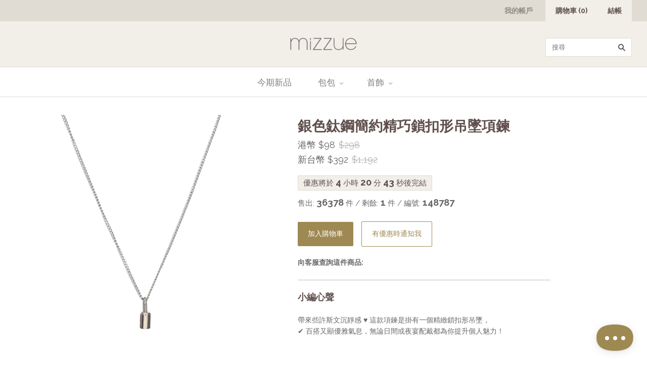

--- FILE ---
content_type: text/html; charset=utf-8
request_url: https://www.mizzue.com/products/148787
body_size: 22144
content:
<!doctype html>
<!--[if lt IE 7]><html class="no-js lt-ie10 lt-ie9 lt-ie8 lt-ie7" lang="en"> <![endif]-->
<!--[if IE 7]><html class="no-js lt-ie10 lt-ie9 lt-ie8" lang="en"> <![endif]-->
<!--[if IE 8]><html class="no-js ie8 lt-ie10 lt-ie9" lang="en"> <![endif]-->
<!--[if IE 9 ]><html class="no-js ie9 lt-ie10"> <![endif]-->
<!--[if (gt IE 9)|!(IE)]><!--> <html class="no-js"> <!--<![endif]-->
<head>

  <meta charset="utf-8">
  <meta http-equiv="X-UA-Compatible" content="IE=edge,chrome=1">

  <title>
    銀色鈦鋼簡約精巧鎖扣形吊墜項鍊

    

    

    
      &#8211; mizzue
    
  </title>
  
  <link rel="shortcut icon" href="//www.mizzue.com/cdn/shop/t/19/assets/favicon.png?v=130616008784383745711425372741" type="image/x-icon" />

  
    <meta name="description" content="帶來些許斯文沉靜感 ♥ 這款項鍊是掛有一個精緻鎖扣形吊墜， ✔ 百搭又顯優雅氣息，無論日間或夜宴配戴都為你提升個人魅力！" />
  

  <link rel="canonical" href="https://www.mizzue.com/products/148787" />
  <meta name="viewport" content="width=device-width,initial-scale=1" />
  
  <meta name="slug" content="mizzue" />
  
  <script>window.performance && window.performance.mark && window.performance.mark('shopify.content_for_header.start');</script><meta id="shopify-digital-wallet" name="shopify-digital-wallet" content="/1689004/digital_wallets/dialog">
<meta name="shopify-checkout-api-token" content="f38057a1588417248309b471ebb8d1c1">
<meta id="in-context-paypal-metadata" data-shop-id="1689004" data-venmo-supported="false" data-environment="production" data-locale="en_US" data-paypal-v4="true" data-currency="HKD">
<link rel="alternate" type="application/json+oembed" href="https://www.mizzue.com/products/148787.oembed">
<script async="async" src="/checkouts/internal/preloads.js?locale=zh-HK"></script>
<script id="shopify-features" type="application/json">{"accessToken":"f38057a1588417248309b471ebb8d1c1","betas":["rich-media-storefront-analytics"],"domain":"www.mizzue.com","predictiveSearch":false,"shopId":1689004,"locale":"en"}</script>
<script>var Shopify = Shopify || {};
Shopify.shop = "mizzue.myshopify.com";
Shopify.locale = "zh-HK";
Shopify.currency = {"active":"HKD","rate":"1.0"};
Shopify.country = "HK";
Shopify.theme = {"name":"Grid","id":10317632,"schema_name":null,"schema_version":null,"theme_store_id":718,"role":"main"};
Shopify.theme.handle = "null";
Shopify.theme.style = {"id":null,"handle":null};
Shopify.cdnHost = "www.mizzue.com/cdn";
Shopify.routes = Shopify.routes || {};
Shopify.routes.root = "/";</script>
<script type="module">!function(o){(o.Shopify=o.Shopify||{}).modules=!0}(window);</script>
<script>!function(o){function n(){var o=[];function n(){o.push(Array.prototype.slice.apply(arguments))}return n.q=o,n}var t=o.Shopify=o.Shopify||{};t.loadFeatures=n(),t.autoloadFeatures=n()}(window);</script>
<script id="shop-js-analytics" type="application/json">{"pageType":"product"}</script>
<script defer="defer" async type="module" src="//www.mizzue.com/cdn/shopifycloud/shop-js/modules/v2/client.init-shop-cart-sync_C5BV16lS.en.esm.js"></script>
<script defer="defer" async type="module" src="//www.mizzue.com/cdn/shopifycloud/shop-js/modules/v2/chunk.common_CygWptCX.esm.js"></script>
<script type="module">
  await import("//www.mizzue.com/cdn/shopifycloud/shop-js/modules/v2/client.init-shop-cart-sync_C5BV16lS.en.esm.js");
await import("//www.mizzue.com/cdn/shopifycloud/shop-js/modules/v2/chunk.common_CygWptCX.esm.js");

  window.Shopify.SignInWithShop?.initShopCartSync?.({"fedCMEnabled":true,"windoidEnabled":true});

</script>
<script>(function() {
  var isLoaded = false;
  function asyncLoad() {
    if (isLoaded) return;
    isLoaded = true;
    var urls = ["https:\/\/chimpstatic.com\/mcjs-connected\/js\/users\/ae5b4acb27d53137cc0d1db33\/43477714ee6e3d4dd0f81cd75.js?shop=mizzue.myshopify.com","https:\/\/chimpstatic.com\/mcjs-connected\/js\/users\/ae5b4acb27d53137cc0d1db33\/5fbf3e4b79b6ce349ae03d676.js?shop=mizzue.myshopify.com"];
    for (var i = 0; i < urls.length; i++) {
      var s = document.createElement('script');
      s.type = 'text/javascript';
      s.async = true;
      s.src = urls[i];
      var x = document.getElementsByTagName('script')[0];
      x.parentNode.insertBefore(s, x);
    }
  };
  if(window.attachEvent) {
    window.attachEvent('onload', asyncLoad);
  } else {
    window.addEventListener('load', asyncLoad, false);
  }
})();</script>
<script id="__st">var __st={"a":1689004,"offset":28800,"reqid":"63527fe1-b15c-478d-aa7b-51dad2507f47-1768678750","pageurl":"www.mizzue.com\/products\/148787","u":"3722e05b2178","p":"product","rtyp":"product","rid":4602017906803};</script>
<script>window.ShopifyPaypalV4VisibilityTracking = true;</script>
<script id="captcha-bootstrap">!function(){'use strict';const t='contact',e='account',n='new_comment',o=[[t,t],['blogs',n],['comments',n],[t,'customer']],c=[[e,'customer_login'],[e,'guest_login'],[e,'recover_customer_password'],[e,'create_customer']],r=t=>t.map((([t,e])=>`form[action*='/${t}']:not([data-nocaptcha='true']) input[name='form_type'][value='${e}']`)).join(','),a=t=>()=>t?[...document.querySelectorAll(t)].map((t=>t.form)):[];function s(){const t=[...o],e=r(t);return a(e)}const i='password',u='form_key',d=['recaptcha-v3-token','g-recaptcha-response','h-captcha-response',i],f=()=>{try{return window.sessionStorage}catch{return}},m='__shopify_v',_=t=>t.elements[u];function p(t,e,n=!1){try{const o=window.sessionStorage,c=JSON.parse(o.getItem(e)),{data:r}=function(t){const{data:e,action:n}=t;return t[m]||n?{data:e,action:n}:{data:t,action:n}}(c);for(const[e,n]of Object.entries(r))t.elements[e]&&(t.elements[e].value=n);n&&o.removeItem(e)}catch(o){console.error('form repopulation failed',{error:o})}}const l='form_type',E='cptcha';function T(t){t.dataset[E]=!0}const w=window,h=w.document,L='Shopify',v='ce_forms',y='captcha';let A=!1;((t,e)=>{const n=(g='f06e6c50-85a8-45c8-87d0-21a2b65856fe',I='https://cdn.shopify.com/shopifycloud/storefront-forms-hcaptcha/ce_storefront_forms_captcha_hcaptcha.v1.5.2.iife.js',D={infoText:'Protected by hCaptcha',privacyText:'Privacy',termsText:'Terms'},(t,e,n)=>{const o=w[L][v],c=o.bindForm;if(c)return c(t,g,e,D).then(n);var r;o.q.push([[t,g,e,D],n]),r=I,A||(h.body.append(Object.assign(h.createElement('script'),{id:'captcha-provider',async:!0,src:r})),A=!0)});var g,I,D;w[L]=w[L]||{},w[L][v]=w[L][v]||{},w[L][v].q=[],w[L][y]=w[L][y]||{},w[L][y].protect=function(t,e){n(t,void 0,e),T(t)},Object.freeze(w[L][y]),function(t,e,n,w,h,L){const[v,y,A,g]=function(t,e,n){const i=e?o:[],u=t?c:[],d=[...i,...u],f=r(d),m=r(i),_=r(d.filter((([t,e])=>n.includes(e))));return[a(f),a(m),a(_),s()]}(w,h,L),I=t=>{const e=t.target;return e instanceof HTMLFormElement?e:e&&e.form},D=t=>v().includes(t);t.addEventListener('submit',(t=>{const e=I(t);if(!e)return;const n=D(e)&&!e.dataset.hcaptchaBound&&!e.dataset.recaptchaBound,o=_(e),c=g().includes(e)&&(!o||!o.value);(n||c)&&t.preventDefault(),c&&!n&&(function(t){try{if(!f())return;!function(t){const e=f();if(!e)return;const n=_(t);if(!n)return;const o=n.value;o&&e.removeItem(o)}(t);const e=Array.from(Array(32),(()=>Math.random().toString(36)[2])).join('');!function(t,e){_(t)||t.append(Object.assign(document.createElement('input'),{type:'hidden',name:u})),t.elements[u].value=e}(t,e),function(t,e){const n=f();if(!n)return;const o=[...t.querySelectorAll(`input[type='${i}']`)].map((({name:t})=>t)),c=[...d,...o],r={};for(const[a,s]of new FormData(t).entries())c.includes(a)||(r[a]=s);n.setItem(e,JSON.stringify({[m]:1,action:t.action,data:r}))}(t,e)}catch(e){console.error('failed to persist form',e)}}(e),e.submit())}));const S=(t,e)=>{t&&!t.dataset[E]&&(n(t,e.some((e=>e===t))),T(t))};for(const o of['focusin','change'])t.addEventListener(o,(t=>{const e=I(t);D(e)&&S(e,y())}));const B=e.get('form_key'),M=e.get(l),P=B&&M;t.addEventListener('DOMContentLoaded',(()=>{const t=y();if(P)for(const e of t)e.elements[l].value===M&&p(e,B);[...new Set([...A(),...v().filter((t=>'true'===t.dataset.shopifyCaptcha))])].forEach((e=>S(e,t)))}))}(h,new URLSearchParams(w.location.search),n,t,e,['guest_login'])})(!0,!0)}();</script>
<script integrity="sha256-4kQ18oKyAcykRKYeNunJcIwy7WH5gtpwJnB7kiuLZ1E=" data-source-attribution="shopify.loadfeatures" defer="defer" src="//www.mizzue.com/cdn/shopifycloud/storefront/assets/storefront/load_feature-a0a9edcb.js" crossorigin="anonymous"></script>
<script data-source-attribution="shopify.dynamic_checkout.dynamic.init">var Shopify=Shopify||{};Shopify.PaymentButton=Shopify.PaymentButton||{isStorefrontPortableWallets:!0,init:function(){window.Shopify.PaymentButton.init=function(){};var t=document.createElement("script");t.src="https://www.mizzue.com/cdn/shopifycloud/portable-wallets/latest/portable-wallets.en.js",t.type="module",document.head.appendChild(t)}};
</script>
<script data-source-attribution="shopify.dynamic_checkout.buyer_consent">
  function portableWalletsHideBuyerConsent(e){var t=document.getElementById("shopify-buyer-consent"),n=document.getElementById("shopify-subscription-policy-button");t&&n&&(t.classList.add("hidden"),t.setAttribute("aria-hidden","true"),n.removeEventListener("click",e))}function portableWalletsShowBuyerConsent(e){var t=document.getElementById("shopify-buyer-consent"),n=document.getElementById("shopify-subscription-policy-button");t&&n&&(t.classList.remove("hidden"),t.removeAttribute("aria-hidden"),n.addEventListener("click",e))}window.Shopify?.PaymentButton&&(window.Shopify.PaymentButton.hideBuyerConsent=portableWalletsHideBuyerConsent,window.Shopify.PaymentButton.showBuyerConsent=portableWalletsShowBuyerConsent);
</script>
<script data-source-attribution="shopify.dynamic_checkout.cart.bootstrap">document.addEventListener("DOMContentLoaded",(function(){function t(){return document.querySelector("shopify-accelerated-checkout-cart, shopify-accelerated-checkout")}if(t())Shopify.PaymentButton.init();else{new MutationObserver((function(e,n){t()&&(Shopify.PaymentButton.init(),n.disconnect())})).observe(document.body,{childList:!0,subtree:!0})}}));
</script>
<link id="shopify-accelerated-checkout-styles" rel="stylesheet" media="screen" href="https://www.mizzue.com/cdn/shopifycloud/portable-wallets/latest/accelerated-checkout-backwards-compat.css" crossorigin="anonymous">
<style id="shopify-accelerated-checkout-cart">
        #shopify-buyer-consent {
  margin-top: 1em;
  display: inline-block;
  width: 100%;
}

#shopify-buyer-consent.hidden {
  display: none;
}

#shopify-subscription-policy-button {
  background: none;
  border: none;
  padding: 0;
  text-decoration: underline;
  font-size: inherit;
  cursor: pointer;
}

#shopify-subscription-policy-button::before {
  box-shadow: none;
}

      </style>

<script>window.performance && window.performance.mark && window.performance.mark('shopify.content_for_header.end');</script>

  

<meta property="og:site_name" content="mizzue" />
<meta property="og:url" content="https://www.mizzue.com/products/148787" />
<meta property="og:title" content="銀色鈦鋼簡約精巧鎖扣形吊墜項鍊" />

  
    <meta property="og:description" content="專營創作設計及自家生產潮流手袋以及鞋款，提供速遞服務，接受信用卡或貨到付款，歡迎查詢及選購!" />
  
  <meta property="og:type" content="product">
  
    <meta property="og:image" content="https://www.mizzue.com/cdn/shop/products/1_5574308a-a15b-4a0a-9548-35e5e0666c3f_1000x.jpg?v=1602745478" />
  
    <meta property="og:image" content="https://www.mizzue.com/cdn/shop/products/2_3e8d47ce-a6f4-4fad-9c63-1c046aacd76a_1000x.jpg?v=1602745478" />
  
    <meta property="og:image" content="https://www.mizzue.com/cdn/shop/products/3_ba17f915-94eb-4d9e-8e6e-8dfd7351b4ae_1000x.jpg?v=1602745478" />
  
    <meta property="og:image" content="https://www.mizzue.com/cdn/shop/products/4_3c214f5a-76ed-4606-8201-3f21d85344da_1000x.jpg?v=1602745478" />
  
    <meta property="og:image" content="https://www.mizzue.com/cdn/shop/products/5_a6d4b274-bc1c-41a2-afaa-90011f03173b_1000x.jpg?v=1602745478" />
  
    <meta property="og:image" content="https://www.mizzue.com/cdn/shop/products/6_69694af2-2a6b-4072-b8fc-143d7c4da55d_1000x.jpg?v=1602745478" />
  
    <meta property="og:image" content="https://www.mizzue.com/cdn/shop/products/7_9ba1e536-1c33-4ff2-a147-c2103fa9049d_1000x.jpg?v=1602745478" />
  
    <meta property="og:image" content="https://www.mizzue.com/cdn/shop/products/8_f0dc6146-4ca2-4108-a3f5-17c37dedee58_1000x.jpg?v=1602745478" />
  
    <meta property="og:image" content="https://www.mizzue.com/cdn/shop/products/9_7f7d7a37-ff88-4d3d-8b8e-0871c716f7f1_1000x.jpg?v=1602745478" />
  
    <meta property="og:image" content="https://www.mizzue.com/cdn/shop/products/moody_1_7b17d460-f012-4bdd-b9bc-684bc7d9a498_1000x.jpg?v=1602745478" />
  
    <meta property="og:image" content="https://www.mizzue.com/cdn/shop/products/moody_2_20079418-7817-4695-b7b7-40bb170833e0_1000x.jpg?v=1602745478" />
  
    <meta property="og:image" content="https://www.mizzue.com/cdn/shop/products/moody_3_aa91c5ee-65ce-414a-9cbf-948632e8b41f_1000x.jpg?v=1602745478" />
  
  <meta property="og:image:width" content="1000" />
  <meta property="og:image:height" content="1000" />
  <meta property="product:brand" content="mizzue">
  
    <meta property="product:availability" content="instock ">
  
  <meta property="product:condition" content="new">
  <meta property="product:price:amount" content="98.00">
  <meta property="product:price:currency" content="HKD">
  <meta property="fb:app_id" content="965965213447199">





  <meta name="twitter:site" content="@mizzue">



  <meta name="twitter:description" content="帶來些許斯文沉靜感 ♥ 這款項鍊是掛有一個精緻鎖扣形吊墜， ✔ 百搭又顯優雅氣息，無論日間或夜宴配戴都為你提升個人魅力！" />


<meta name="twitter:url" content="https://www.mizzue.com/products/148787">


  <meta name="twitter:description" content="專營創作設計及自家生產潮流手袋以及鞋款，提供速遞服務，接受信用卡或貨到付款，歡迎查詢及選購!" />
  <meta name="twitter:card" content="product">
  <meta name="twitter:title" content="銀色鈦鋼簡約精巧鎖扣形吊墜項鍊">
  
    <meta name="twitter:image" content="http://www.mizzue.com/cdn/shop/products/1_5574308a-a15b-4a0a-9548-35e5e0666c3f.jpg?v=1602745478">
  
  <meta name="twitter:label1" content="Price">
  <meta name="twitter:data1" content="$98.00">
  
    <meta name="twitter:label2" content="Brand">
    <meta name="twitter:data2" content="mizzue">
  



  <!-- Theme CSS -->
  <link href="//www.mizzue.com/cdn/shop/t/19/assets/theme.scss.css?v=165731909245506726961738713446" rel="stylesheet" type="text/css" media="all" />

  <!-- Third Party JS Libraries -->
  <script src="//www.mizzue.com/cdn/shop/t/19/assets/modernizr-2.8.2.min.js?v=38612161053245547031425286664" type="text/javascript"></script>

  <!-- Theme object -->
  <script>
  var Theme = {};
  Theme.version = "1.0.4";

  Theme.currency = 'HKD';
  Theme.moneyFormat = "${{amount}}";
  Theme.moneyFormatCurrency = "${{amount}}";

  Theme.addToCartText = "加入購物車";
  Theme.soldOutText = "售完";
  Theme.unavailableText = "請先選擇尺碼";
  Theme.processingText = "處理中...";
  Theme.pleaseSelectText = "請選擇";

  

  

  

  
    Theme.imageZoom = true;
  

  
    Theme.slideshow = true;

    
      Theme.slideshowAutoplay = true;
      Theme.slideshowAutoplayDelay = 4;
        
          Theme.slideshowAutoplayDelay = parseInt('5',10);
        
    
  

  

  

  Theme.itemRemovedFromCart = "{{ item_title }} 已移除";
  Theme.itemRemovedFromCartUndo = "返回上一步";

  
    Theme.stickyHeader = true;
  

  Theme.cartText = "購物車";
  Theme.itemRemovedFromCart = "{{ item_title }} 已移除";

  Theme.quickShop = false;
  Theme.relatedProducts = true;
  Theme.featuredProducts = true;
                                                  
  Theme.productTypes = {"data":{"bag":{"slug":"bag","title":"\u5305\u5305","properties":{"bag_categories":{"title":"\u5305\u5305\u5206\u985e","options":{"clutch":{"title":"\u624b\u62ff\u5305"},"wallet_and_purse":{"title":"\u96f6\u9322\u5305 \/ \u76ae\u593e"},"hand_bag":{"title":"\u624b\u63d0\u5305"},"across_body":{"title":"\u659c\u80cc\u5305"},"shoulder_bag":{"title":"\u5074\u80a9\u5305"},"backpack":{"title":"\u80cc\u5305"},"woven_bag":{"title":"\u7de8\u7e54\u5305"}}},"colors":{"title":"\u984f\u8272","options":{"beige":{"title":"\u7c73\u767d\u8272"},"black":{"title":"\u9ed1\u8272"},"blue":{"title":"\u85cd\u8272"},"brown":{"title":"\u5561\u8272"},"camel":{"title":"\u99dd\u8272"},"green":{"title":"\u7da0\u8272"},"grey":{"title":"\u7070\u8272"},"khaki":{"title":"\u5361\u5176\u8272"},"magenta":{"title":"\u6d0b\u7d05\u8272"},"orange":{"title":"\u6a59\u8272"},"pink":{"title":"\u7c89\u8272"},"purple":{"title":"\u7d2b\u8272"},"red":{"title":"\u7d05\u8272"},"white":{"title":"\u767d\u8272"},"yellow":{"title":"\u9ec3\u8272"},"gold":{"title":"\u91d1\u8272"},"rose_red":{"title":"\u73ab\u7d05\u8272"},"sun_kissed":{"title":"\u53e4\u9285\u8272"},"silvery_grey":{"title":"\u9280\u7070\u8272"},"blanched_almond":{"title":"\u674f\u8272"},"tan":{"title":"\u68d5\u8272"},"cream":{"title":"\u7c73\u9ec3\u8272"},"silver":{"title":"\u9280\u8272"},"burgundy":{"title":"\u68d7\u7d05\u8272"},"lemon":{"title":"\u6ab8\u6aac\u9ec3\u8272"},"earthy_yellow":{"title":"\u571f\u9ec3\u8272"},"leopard":{"title":"\u8c79\u7d0b"},"royal_blue":{"title":"\u58a8\u85cd\u8272"},"silver_gold":{"title":"\u9280\u91d1\u8272"},"desert_sand":{"title":"\u6c99\u8272"},"light_blue":{"title":"\u6dfa\u85cd\u8272"},"cement_grey":{"title":"\u6c34\u6ce5\u7070\u8272"},"nude":{"title":"\u88f8\u8272"},"grey_brown":{"title":"\u7070\u5561\u8272"},"grey_green":{"title":"\u7070\u7da0\u8272"},"grey_blue":{"title":"\u7070\u85cd\u8272"},"fuchsia":{"title":"\u7d2b\u7d05\u8272"},"red_brown":{"title":"\u7d05\u68d5\u8272"},"davy_grey":{"title":"\u58a8\u7070\u8272"},"shocking_pink":{"title":"\u6843\u7d05\u8272"},"lime_green":{"title":"\u679c\u7da0\u8272"},"yellow_tan":{"title":"\u9ec3\u68d5\u8272"},"marble":{"title":"\u7070\u767d\u8272"},"wood_brown":{"title":"\u6ce5\u8272"},"dim_grey":{"title":"\u6df1\u7070\u8272"},"cocoa_brown":{"title":"\u6dfa\u68d5\u8272"},"brandy_wine":{"title":"\u9152\u7d05\u8272"},"beaver":{"title":"\u6dfa\u5561\u8272"},"sea_blue":{"title":"\u6d77\u85cd\u8272"},"gainsboro":{"title":"\u77f3\u7070\u8272"},"mauve":{"title":"\u7c89\u7d2b\u8272"},"turquoise":{"title":"\u85cd\u7da0\u8272"},"dark_green":{"title":"\u58a8\u7da0\u8272"},"lotus":{"title":"\u85d5\u7c89\u8272"}}},"materials":{"title":"\u6750\u8cea","options":{"artificial_leather":{"title":"\u4eba\u9020\u76ae"},"canvas":{"title":"\u5e06\u5e03"},"cow_leather":{"title":"\u725b\u76ae"},"deer_leather":{"title":"\u9e7f\u76ae"},"frosted_leather":{"title":"\u78e8\u6c99\u771f\u76ae"},"horsehair":{"title":"\u99ac\u6bdb"},"lapin":{"title":"\u5154\u6bdb"},"leather":{"title":"\u771f\u76ae"},"nylon":{"title":"\u5c3c\u9f8d"},"pu":{"title":"\u5f77\u76ae"},"pvc":{"title":"PVC\u81a0"},"silicon_rubber":{"title":"\u77fd\u81a0"},"silk_nylon":{"title":"\u7d72\u8cea\u5c3c\u9f8d"},"suede":{"title":"\u7d68\u9762"},"thick_nylon":{"title":"\u539a\u8cea\u5c3c\u9f8d"},"wash_pu":{"title":"\u6d17\u6c34\u76ae"},"lamb_skin":{"title":"\u7f8a\u76ae"},"pony_hair":{"title":"\u99ac\u6bdb"},"faux_suede":{"title":"\u4eff\u78e8\u7802"},"knit":{"title":"\u91dd\u7e54"}}},"bag_specifications":{"title":"\u5305\u5305\u898f\u683c","options":{"a4_size":{"title":"A4\u5c3a\u5bf8"},"hidden_bag":{"title":"\u96b1\u85cf\u5167\u888b"},"mobile_bag":{"title":"\u624b\u6a5f\u888b"},"passport_bag":{"title":"\u8b49\u4ef6\u888b"}}},"width":{"title":"\u5bec\u5ea6 (cm)","options":[]},"length":{"title":"\u9577\u5ea6 (cm)","options":[]},"height":{"title":"\u9ad8\u5ea6 (cm)","options":[]},"bag_shoulder_length":{"title":"\u5074\u80a9\u5e36 (cm)","options":[]},"bag_back_length":{"title":"\u659c\u80cc\u5e36 (cm)","options":[]},"bag_holder_length":{"title":"\u63d0\u628a (cm)","options":[]},"inside_bag_width":{"title":"\u5167\u88e1\u5c0f\u5305\u5bec\u5ea6 (cm)","options":[]},"inside_bag_length":{"title":"\u5167\u88e1\u5c0f\u5305\u9577\u5ea6 (cm)","options":[]},"inside_bag_height":{"title":"\u5167\u88e1\u5c0f\u5305\u9ad8\u5ea6 (cm)","options":[]},"misc":{"title":"\u96dc\u9805","options":{"add_color":{"title":"\u52a0\u8272"},"bao":{"title":"Bao"},"cute":{"title":"\u6625\u590f\u65e5\u7cfb\u53ef\u611b\u98a8"},"hide_interest":{"title":"\u4e0d\u986f\u793a\u6709\u8208\u8da3\u6309\u9215"}}},"style":{"title":"\u98a8\u683c","options":{"popular":{"title":"\u4eba\u6c23\u6b3e"},"casual_bag":{"title":"\u4f11\u9592\u5305"},"young_women":{"title":"\u8f15\u719f\u5973"},"cool_and_stylish":{"title":"\u578b\u683c\u611f"},"party_style":{"title":"\u6d3e\u5c0d\u7cfb"},"office_ladies_favourite":{"title":"\u5c0f\u8cc7\u5973\u6700\u611b"},"retro_style":{"title":"\u5fa9\u53e4\u611f"},"simple_design":{"title":"\u6975\u7c21\u7cfb\u5217"},"hipster_style":{"title":"\u6587\u9752\u7cfb"},"fun_loving_style":{"title":"\u73a9\u5473\u7cfb\u5217"},"bohemian_style":{"title":"\u6ce2\u897f\u7c73\u4e9e"},"adorable_style":{"title":"\u751c\u7f8e\u7cfb"},"street_style":{"title":"\u8857\u982d\u98a8"},"classic_bag":{"title":"\u7d93\u5178\u6b3e"}}},"percent_off":{"title":"\u6298\u6263 (X% off)","options":{"5off":{"title":"5% off"},"10off":{"title":"10% off"},"15off":{"title":"15% off"},"20off":{"title":"20% off"},"25off":{"title":"25% off"},"30off":{"title":"30% off"},"35off":{"title":"35% off"},"40off":{"title":"40% off"},"45off":{"title":"45% off"},"50off":{"title":"50% off"},"55off":{"title":"55% off"},"60off":{"title":"60% off"},"65off":{"title":"65% off"},"70off":{"title":"70% off"},"75off":{"title":"75% off"},"80off":{"title":"80% off"},"85off":{"title":"85% off"},"90off":{"title":"90% off"},"95off":{"title":"95% off"}}},"promotion":{"title":"\u5ba3\u50b3\u5c6c\u6027","options":{"upsell":{"title":"\u52a0\u8cfc"},"outlet":{"title":"outlet"},"free_gift":{"title":"\u79ae\u54c1"},"hb260":{"title":"miz17hb260"},"miz18hb595":{"title":"miz18hb595"},"bagb_a":{"title":"\u8cb7 A \u9001 B - A"},"bagb_b":{"title":"\u8cb7 A \u9001 B - B"},"hairybagsale":{"title":"hairybagsale"},"20181220":{"title":"20181220"},"20181222":{"title":"20181222"},"limited_one":{"title":"\u9650\u9001\u4e00\u4ef6"},"newin":{"title":"NewIn"}}},"bag_functions":{"title":"\u5305\u5305\u7528\u9014","options":{"diaper_bag":{"title":"\u5abd\u5abd\u5305\u5c08\u5340"},"multi_purpose_bag":{"title":"\u591a\u7528\u9014\u7cfb\u5217"},"lightweight_bag":{"title":"\u8f15\u4fbf\u611f\u7cfb\u5217"}}},"bag_size":{"title":"\u5305\u5305\u5c3a\u5bf8","options":{"small_bag":{"title":"\u5c0f\u5305\u7cfb\u5217"},"medium_bag":{"title":"\u4e2d\u5305\u7cfb\u5217"},"large_bag":{"title":"\u5927\u5305\u7cfb\u5217"}}},"bag_shape":{"title":"\u888b\u578b","options":{"hobo_bag":{"title":"\u9903\u5b50\u5305"},"metal_right_design":{"title":"\u5713\u74b0\u5305"},"bucket_bag":{"title":"\u6c34\u6876\u5305"},"boxy_bag":{"title":"\u65b9\u6b63\u5305\u578b"},"flap_front_design":{"title":"\u7ffb\u84cb\u5305\u6b3e"},"saddle_bag":{"title":"\u99ac\u978d\u5305"},"bowling_bag":{"title":"\u4fdd\u9f61\u7403\u5305"},"dimensional_design":{"title":"\u7acb\u9ad4\u611f\u5305"},"sculptural_style":{"title":"\u5efa\u7bc9\u611f"},"elegant_vintage_design":{"title":"\u5bae\u5ef7\u5f0f\u7684\u5fa9\u53e4\u83ef\u9e97"},"artful_style":{"title":"\u85dd\u8853\u611f\u7cfb\u5217"}}},"bag_elements":{"title":"\u5305\u5305\u5143\u7d20","options":{"nylon_bag":{"title":"\u5c3c\u9f8d\u7cfb\u5217"},"studded_design":{"title":"\u925a\u91d8\u8a2d\u8a08"},"tonal_design":{"title":"\u649e\u8272\u8a2d\u8a08"},"colourblocked_design":{"title":"\u62fc\u8272\u5305"}}}}},"shoes":{"slug":"shoes","title":"\u978b\u5b50","properties":{"shoes_categories":{"title":"\u978b\u5b50\u5206\u985e","options":{"boots":{"title":"\u9774"},"snow_boots":{"title":"\u96ea\u9774"},"high_heels":{"title":"\u9ad8\u8ddf\u978b"},"increased_shoes":{"title":"\u5167\u589e\u9ad8\u978b"},"flat_shoes":{"title":"\u5e73\u5e95\u978b"},"leisure_shoes":{"title":"\u4f11\u9592\u978b"}}},"colors":{"title":"\u984f\u8272","options":{"beige":{"title":"\u7c73\u767d\u8272"},"black":{"title":"\u9ed1\u8272"},"blue":{"title":"\u85cd\u8272"},"brown":{"title":"\u5561\u8272"},"camel":{"title":"\u99dd\u8272"},"green":{"title":"\u7da0\u8272"},"grey":{"title":"\u7070\u8272"},"khaki":{"title":"\u5361\u5176\u8272"},"magenta":{"title":"\u6d0b\u7d05\u8272"},"orange":{"title":"\u6a59\u8272"},"pink":{"title":"\u7c89\u8272"},"purple":{"title":"\u7d2b\u8272"},"red":{"title":"\u7d05\u8272"},"white":{"title":"\u767d\u8272"},"yellow":{"title":"\u9ec3\u8272"},"gold":{"title":"\u91d1\u8272"},"rose_red":{"title":"\u73ab\u7d05\u8272"},"sun_kissed":{"title":"\u53e4\u9285\u8272"},"silvery_grey":{"title":"\u9280\u7070\u8272"},"blanched_almond":{"title":"\u674f\u8272"},"tan":{"title":"\u68d5\u8272"},"cream":{"title":"\u7c73\u9ec3\u8272"},"silver":{"title":"\u9280\u8272"},"burgundy":{"title":"\u68d7\u7d05\u8272"},"lemon":{"title":"\u6ab8\u6aac\u9ec3\u8272"},"earthy_yellow":{"title":"\u571f\u9ec3\u8272"},"leopard":{"title":"\u8c79\u7d0b"},"royal_blue":{"title":"\u58a8\u85cd\u8272"},"silver_gold":{"title":"\u9280\u91d1\u8272"},"desert_sand":{"title":"\u6c99\u8272"},"light_blue":{"title":"\u6dfa\u85cd\u8272"},"cement_grey":{"title":"\u6c34\u6ce5\u7070\u8272"},"nude":{"title":"\u88f8\u8272"},"grey_brown":{"title":"\u7070\u5561\u8272"},"grey_green":{"title":"\u7070\u7da0\u8272"},"grey_blue":{"title":"\u7070\u85cd\u8272"},"fuchsia":{"title":"\u7d2b\u7d05\u8272"},"red_brown":{"title":"\u7d05\u68d5\u8272"},"davy_grey":{"title":"\u58a8\u7070\u8272"},"shocking_pink":{"title":"\u6843\u7d05\u8272"},"lime_green":{"title":"\u679c\u7da0\u8272"},"yellow_tan":{"title":"\u9ec3\u68d5\u8272"},"marble":{"title":"\u7070\u767d\u8272"},"wood_brown":{"title":"\u6ce5\u8272"},"dim_grey":{"title":"\u6df1\u7070\u8272"},"cocoa_brown":{"title":"\u6dfa\u68d5\u8272"},"brandy_wine":{"title":"\u9152\u7d05\u8272"},"beaver":{"title":"\u6dfa\u5561\u8272"},"sea_blue":{"title":"\u6d77\u85cd\u8272"},"gainsboro":{"title":"\u77f3\u7070\u8272"},"mauve":{"title":"\u7c89\u7d2b\u8272"},"turquoise":{"title":"\u85cd\u7da0\u8272"},"dark_green":{"title":"\u58a8\u7da0\u8272"},"lotus":{"title":"\u85d5\u7c89\u8272"}}},"materials":{"title":"\u6750\u8cea","options":{"artificial_leather":{"title":"\u4eba\u9020\u76ae"},"canvas":{"title":"\u5e06\u5e03"},"cow_leather":{"title":"\u725b\u76ae"},"deer_leather":{"title":"\u9e7f\u76ae"},"frosted_leather":{"title":"\u78e8\u6c99\u771f\u76ae"},"horsehair":{"title":"\u99ac\u6bdb"},"lapin":{"title":"\u5154\u6bdb"},"leather":{"title":"\u771f\u76ae"},"nylon":{"title":"\u5c3c\u9f8d"},"pu":{"title":"\u5f77\u76ae"},"pvc":{"title":"PVC\u81a0"},"silicon_rubber":{"title":"\u77fd\u81a0"},"silk_nylon":{"title":"\u7d72\u8cea\u5c3c\u9f8d"},"suede":{"title":"\u7d68\u9762"},"thick_nylon":{"title":"\u539a\u8cea\u5c3c\u9f8d"},"wash_pu":{"title":"\u6d17\u6c34\u76ae"},"lamb_skin":{"title":"\u7f8a\u76ae"},"pony_hair":{"title":"\u99ac\u6bdb"},"faux_suede":{"title":"\u4eff\u78e8\u7802"},"knit":{"title":"\u91dd\u7e54"}}},"shoes_pad_materials":{"title":"\u978b\u588a\u6750\u8cea","options":{"pu":{"title":"\u5f77\u76ae"},"hogskin":{"title":"\u8c6c\u76ae"},"vine":{"title":"\u85e4\u7e54"}}},"size_error":{"title":"\u504f\u78bc","options":{"size_error_normal":{"title":"\u6b63\u5e38\u78bc"},"size_error_small_half":{"title":"\u504f\u7d30\u534a\u78bc"},"size_error_small_one":{"title":"\u504f\u7d30\u4e00\u78bc"},"size_error_large_half":{"title":"\u504f\u5927\u534a\u78bc"},"size_error_large_one":{"title":"\u504f\u5927\u4e00\u78bc"}}},"shoes_heel_height":{"title":"\u8ddf\u9ad8 (cm)","options":[]},"shoes_platform_height":{"title":"\u9632\u6c34\u53f0 (cm)","options":[]},"shoes_shaft_height":{"title":"\u7b52\u9ad8 (cm)","options":[]},"shoes_circumference":{"title":"\u7b52\u570d (cm)","options":[]},"shoes_ankle_circumference":{"title":"\u8e1d\u570d (cm)","options":[]},"misc":{"title":"\u96dc\u9805","options":{"add_color":{"title":"\u52a0\u8272"},"bao":{"title":"Bao"},"cute":{"title":"\u6625\u590f\u65e5\u7cfb\u53ef\u611b\u98a8"},"hide_interest":{"title":"\u4e0d\u986f\u793a\u6709\u8208\u8da3\u6309\u9215"}}},"percent_off":{"title":"\u6298\u6263 (X% off)","options":{"5off":{"title":"5% off"},"10off":{"title":"10% off"},"15off":{"title":"15% off"},"20off":{"title":"20% off"},"25off":{"title":"25% off"},"30off":{"title":"30% off"},"35off":{"title":"35% off"},"40off":{"title":"40% off"},"45off":{"title":"45% off"},"50off":{"title":"50% off"},"55off":{"title":"55% off"},"60off":{"title":"60% off"},"65off":{"title":"65% off"},"70off":{"title":"70% off"},"75off":{"title":"75% off"},"80off":{"title":"80% off"},"85off":{"title":"85% off"},"90off":{"title":"90% off"},"95off":{"title":"95% off"}}},"promotion":{"title":"\u5ba3\u50b3\u5c6c\u6027","options":{"upsell":{"title":"\u52a0\u8cfc"},"outlet":{"title":"outlet"},"free_gift":{"title":"\u79ae\u54c1"},"hb260":{"title":"miz17hb260"},"miz18hb595":{"title":"miz18hb595"},"bagb_a":{"title":"\u8cb7 A \u9001 B - A"},"bagb_b":{"title":"\u8cb7 A \u9001 B - B"},"hairybagsale":{"title":"hairybagsale"},"20181220":{"title":"20181220"},"20181222":{"title":"20181222"},"limited_one":{"title":"\u9650\u9001\u4e00\u4ef6"},"newin":{"title":"NewIn"}}}}},"clothing":{"slug":"clothing","title":"\u670d\u88dd","properties":{"colors":{"title":"\u984f\u8272","options":{"beige":{"title":"\u7c73\u767d\u8272"},"black":{"title":"\u9ed1\u8272"},"blue":{"title":"\u85cd\u8272"},"brown":{"title":"\u5561\u8272"},"camel":{"title":"\u99dd\u8272"},"green":{"title":"\u7da0\u8272"},"grey":{"title":"\u7070\u8272"},"khaki":{"title":"\u5361\u5176\u8272"},"magenta":{"title":"\u6d0b\u7d05\u8272"},"orange":{"title":"\u6a59\u8272"},"pink":{"title":"\u7c89\u8272"},"purple":{"title":"\u7d2b\u8272"},"red":{"title":"\u7d05\u8272"},"white":{"title":"\u767d\u8272"},"yellow":{"title":"\u9ec3\u8272"},"gold":{"title":"\u91d1\u8272"},"rose_red":{"title":"\u73ab\u7d05\u8272"},"sun_kissed":{"title":"\u53e4\u9285\u8272"},"silvery_grey":{"title":"\u9280\u7070\u8272"},"blanched_almond":{"title":"\u674f\u8272"},"tan":{"title":"\u68d5\u8272"},"cream":{"title":"\u7c73\u9ec3\u8272"},"silver":{"title":"\u9280\u8272"},"burgundy":{"title":"\u68d7\u7d05\u8272"},"lemon":{"title":"\u6ab8\u6aac\u9ec3\u8272"},"earthy_yellow":{"title":"\u571f\u9ec3\u8272"},"leopard":{"title":"\u8c79\u7d0b"},"royal_blue":{"title":"\u58a8\u85cd\u8272"},"silver_gold":{"title":"\u9280\u91d1\u8272"},"desert_sand":{"title":"\u6c99\u8272"},"light_blue":{"title":"\u6dfa\u85cd\u8272"},"cement_grey":{"title":"\u6c34\u6ce5\u7070\u8272"},"nude":{"title":"\u88f8\u8272"},"grey_brown":{"title":"\u7070\u5561\u8272"},"grey_green":{"title":"\u7070\u7da0\u8272"},"grey_blue":{"title":"\u7070\u85cd\u8272"},"fuchsia":{"title":"\u7d2b\u7d05\u8272"},"red_brown":{"title":"\u7d05\u68d5\u8272"},"davy_grey":{"title":"\u58a8\u7070\u8272"},"shocking_pink":{"title":"\u6843\u7d05\u8272"},"lime_green":{"title":"\u679c\u7da0\u8272"},"yellow_tan":{"title":"\u9ec3\u68d5\u8272"},"marble":{"title":"\u7070\u767d\u8272"},"wood_brown":{"title":"\u6ce5\u8272"},"dim_grey":{"title":"\u6df1\u7070\u8272"},"cocoa_brown":{"title":"\u6dfa\u68d5\u8272"},"brandy_wine":{"title":"\u9152\u7d05\u8272"},"beaver":{"title":"\u6dfa\u5561\u8272"},"sea_blue":{"title":"\u6d77\u85cd\u8272"},"gainsboro":{"title":"\u77f3\u7070\u8272"},"mauve":{"title":"\u7c89\u7d2b\u8272"},"turquoise":{"title":"\u85cd\u7da0\u8272"},"dark_green":{"title":"\u58a8\u7da0\u8272"},"lotus":{"title":"\u85d5\u7c89\u8272"}}},"clothing_categories":{"title":"\u670d\u88dd\u5206\u985e","options":{"top":{"title":"\u4e0a\u8863"},"skirts":{"title":"\u534a\u8eab\u88d9"},"one_piece_dresses":{"title":"\u9023\u8863\u88d9"},"jumpsuits":{"title":"\u9023\u8863\u8932"},"maxi_dresses":{"title":"\u9577\u88d9"},"pants":{"title":"\u9577\u8932"},"shorts":{"title":"\u77ed\u8932"},"coats":{"title":"\u5916\u5957"}}},"clothing_materials":{"title":"\u670d\u88dd\u6750\u8cea","options":{"cotton":{"title":"\u68c9"},"silk":{"title":"\u7d72\u7da2"},"woolen":{"title":"\u6bdb\u5462"},"clothing_nylon":{"title":"\u5c3c\u9f8d"},"wool":{"title":"\u7f8a\u6bdb"},"polyester":{"title":"\u805a\u916f\u7e96\u7dad"},"clothing_pu":{"title":"\u5f77\u76ae"},"demin":{"title":"\u4e39\u5be7\u5e03"},"lace":{"title":"\u857e\u7d72"},"corduroy":{"title":"\u71c8\u82af\u7d68"},"chiffon":{"title":"\u96ea\u7d21"}}},"body_length":{"title":"\u5168\u9577","options":[]},"shoulder":{"title":"\u80a9\u5bec","options":[]},"bust":{"title":"\u80f8\u5bec","options":[]},"sleeve_length":{"title":"\u8896\u9577","options":[]},"sleeve_opening":{"title":"\u8896\u53e3\u5bec","options":[]},"bottom_opening":{"title":"\u4e0b\u64fa\u5bec","options":[]},"waist":{"title":"\u8170\u570d","options":[]},"low_hip":{"title":"\u81c0\u570d","options":[]},"thigh":{"title":"\u5927\u817f\u5bec","options":[]},"leg_opening":{"title":"\u8932\u53e3\u5bec","options":[]},"size":{"title":"\u5c3a\u5bf8","options":{"free_size":{"title":"\u5747\u78bc"}}},"armhole":{"title":"\u593e\u5708","options":[]},"collar":{"title":"\u9818\u53e3","options":[]},"style":{"title":"\u98a8\u683c","options":{"popular":{"title":"\u4eba\u6c23\u6b3e"},"casual_bag":{"title":"\u4f11\u9592\u5305"},"young_women":{"title":"\u8f15\u719f\u5973"},"cool_and_stylish":{"title":"\u578b\u683c\u611f"},"party_style":{"title":"\u6d3e\u5c0d\u7cfb"},"office_ladies_favourite":{"title":"\u5c0f\u8cc7\u5973\u6700\u611b"},"retro_style":{"title":"\u5fa9\u53e4\u611f"},"simple_design":{"title":"\u6975\u7c21\u7cfb\u5217"},"hipster_style":{"title":"\u6587\u9752\u7cfb"},"fun_loving_style":{"title":"\u73a9\u5473\u7cfb\u5217"},"bohemian_style":{"title":"\u6ce2\u897f\u7c73\u4e9e"},"adorable_style":{"title":"\u751c\u7f8e\u7cfb"},"street_style":{"title":"\u8857\u982d\u98a8"},"classic_bag":{"title":"\u7d93\u5178\u6b3e"}}},"percent_off":{"title":"\u6298\u6263 (X% off)","options":{"5off":{"title":"5% off"},"10off":{"title":"10% off"},"15off":{"title":"15% off"},"20off":{"title":"20% off"},"25off":{"title":"25% off"},"30off":{"title":"30% off"},"35off":{"title":"35% off"},"40off":{"title":"40% off"},"45off":{"title":"45% off"},"50off":{"title":"50% off"},"55off":{"title":"55% off"},"60off":{"title":"60% off"},"65off":{"title":"65% off"},"70off":{"title":"70% off"},"75off":{"title":"75% off"},"80off":{"title":"80% off"},"85off":{"title":"85% off"},"90off":{"title":"90% off"},"95off":{"title":"95% off"}}},"promotion":{"title":"\u5ba3\u50b3\u5c6c\u6027","options":{"upsell":{"title":"\u52a0\u8cfc"},"outlet":{"title":"outlet"},"free_gift":{"title":"\u79ae\u54c1"},"hb260":{"title":"miz17hb260"},"miz18hb595":{"title":"miz18hb595"},"bagb_a":{"title":"\u8cb7 A \u9001 B - A"},"bagb_b":{"title":"\u8cb7 A \u9001 B - B"},"hairybagsale":{"title":"hairybagsale"},"20181220":{"title":"20181220"},"20181222":{"title":"20181222"},"limited_one":{"title":"\u9650\u9001\u4e00\u4ef6"},"newin":{"title":"NewIn"}}}}},"jewelry":{"slug":"jewelry","title":"\u9996\u98fe","properties":{"colors":{"title":"\u984f\u8272","options":{"beige":{"title":"\u7c73\u767d\u8272"},"black":{"title":"\u9ed1\u8272"},"blue":{"title":"\u85cd\u8272"},"brown":{"title":"\u5561\u8272"},"camel":{"title":"\u99dd\u8272"},"green":{"title":"\u7da0\u8272"},"grey":{"title":"\u7070\u8272"},"khaki":{"title":"\u5361\u5176\u8272"},"magenta":{"title":"\u6d0b\u7d05\u8272"},"orange":{"title":"\u6a59\u8272"},"pink":{"title":"\u7c89\u8272"},"purple":{"title":"\u7d2b\u8272"},"red":{"title":"\u7d05\u8272"},"white":{"title":"\u767d\u8272"},"yellow":{"title":"\u9ec3\u8272"},"gold":{"title":"\u91d1\u8272"},"rose_red":{"title":"\u73ab\u7d05\u8272"},"sun_kissed":{"title":"\u53e4\u9285\u8272"},"silvery_grey":{"title":"\u9280\u7070\u8272"},"blanched_almond":{"title":"\u674f\u8272"},"tan":{"title":"\u68d5\u8272"},"cream":{"title":"\u7c73\u9ec3\u8272"},"silver":{"title":"\u9280\u8272"},"burgundy":{"title":"\u68d7\u7d05\u8272"},"lemon":{"title":"\u6ab8\u6aac\u9ec3\u8272"},"earthy_yellow":{"title":"\u571f\u9ec3\u8272"},"leopard":{"title":"\u8c79\u7d0b"},"royal_blue":{"title":"\u58a8\u85cd\u8272"},"silver_gold":{"title":"\u9280\u91d1\u8272"},"desert_sand":{"title":"\u6c99\u8272"},"light_blue":{"title":"\u6dfa\u85cd\u8272"},"cement_grey":{"title":"\u6c34\u6ce5\u7070\u8272"},"nude":{"title":"\u88f8\u8272"},"grey_brown":{"title":"\u7070\u5561\u8272"},"grey_green":{"title":"\u7070\u7da0\u8272"},"grey_blue":{"title":"\u7070\u85cd\u8272"},"fuchsia":{"title":"\u7d2b\u7d05\u8272"},"red_brown":{"title":"\u7d05\u68d5\u8272"},"davy_grey":{"title":"\u58a8\u7070\u8272"},"shocking_pink":{"title":"\u6843\u7d05\u8272"},"lime_green":{"title":"\u679c\u7da0\u8272"},"yellow_tan":{"title":"\u9ec3\u68d5\u8272"},"marble":{"title":"\u7070\u767d\u8272"},"wood_brown":{"title":"\u6ce5\u8272"},"dim_grey":{"title":"\u6df1\u7070\u8272"},"cocoa_brown":{"title":"\u6dfa\u68d5\u8272"},"brandy_wine":{"title":"\u9152\u7d05\u8272"},"beaver":{"title":"\u6dfa\u5561\u8272"},"sea_blue":{"title":"\u6d77\u85cd\u8272"},"gainsboro":{"title":"\u77f3\u7070\u8272"},"mauve":{"title":"\u7c89\u7d2b\u8272"},"turquoise":{"title":"\u85cd\u7da0\u8272"},"dark_green":{"title":"\u58a8\u7da0\u8272"},"lotus":{"title":"\u85d5\u7c89\u8272"}}},"promotion":{"title":"\u5ba3\u50b3\u5c6c\u6027","options":{"upsell":{"title":"\u52a0\u8cfc"},"outlet":{"title":"outlet"},"free_gift":{"title":"\u79ae\u54c1"},"hb260":{"title":"miz17hb260"},"miz18hb595":{"title":"miz18hb595"},"bagb_a":{"title":"\u8cb7 A \u9001 B - A"},"bagb_b":{"title":"\u8cb7 A \u9001 B - B"},"hairybagsale":{"title":"hairybagsale"},"20181220":{"title":"20181220"},"20181222":{"title":"20181222"},"limited_one":{"title":"\u9650\u9001\u4e00\u4ef6"},"newin":{"title":"NewIn"}}},"jewelry_length":{"title":"\u9996\u98fe\u9577\u5ea6 (cm)","options":[]},"jewelry_material":{"title":"\u9996\u98fe\u6750\u8cea","options":{"925_silver":{"title":"925\u9280\u91dd"},"resin":{"title":"\u6a39\u8102"},"titanium_steel":{"title":"\u9226\u92fc"}}},"jewelry_categories":{"title":"\u9996\u98fe\u5206\u985e","options":{"earrings":{"title":"\u8033\u74b0"},"ear_clips":{"title":"\u8033\u593e"},"necklaces":{"title":"\u9805\u934a"},"bracelets":{"title":"\u624b\u934a\/\u624b\u9432"},"headwear":{"title":"\u982d\u98fe"}}}}},"accessory":{"slug":"accessory","title":"\u914d\u4ef6","properties":{"colors":{"title":"\u984f\u8272","options":{"beige":{"title":"\u7c73\u767d\u8272"},"black":{"title":"\u9ed1\u8272"},"blue":{"title":"\u85cd\u8272"},"brown":{"title":"\u5561\u8272"},"camel":{"title":"\u99dd\u8272"},"green":{"title":"\u7da0\u8272"},"grey":{"title":"\u7070\u8272"},"khaki":{"title":"\u5361\u5176\u8272"},"magenta":{"title":"\u6d0b\u7d05\u8272"},"orange":{"title":"\u6a59\u8272"},"pink":{"title":"\u7c89\u8272"},"purple":{"title":"\u7d2b\u8272"},"red":{"title":"\u7d05\u8272"},"white":{"title":"\u767d\u8272"},"yellow":{"title":"\u9ec3\u8272"},"gold":{"title":"\u91d1\u8272"},"rose_red":{"title":"\u73ab\u7d05\u8272"},"sun_kissed":{"title":"\u53e4\u9285\u8272"},"silvery_grey":{"title":"\u9280\u7070\u8272"},"blanched_almond":{"title":"\u674f\u8272"},"tan":{"title":"\u68d5\u8272"},"cream":{"title":"\u7c73\u9ec3\u8272"},"silver":{"title":"\u9280\u8272"},"burgundy":{"title":"\u68d7\u7d05\u8272"},"lemon":{"title":"\u6ab8\u6aac\u9ec3\u8272"},"earthy_yellow":{"title":"\u571f\u9ec3\u8272"},"leopard":{"title":"\u8c79\u7d0b"},"royal_blue":{"title":"\u58a8\u85cd\u8272"},"silver_gold":{"title":"\u9280\u91d1\u8272"},"desert_sand":{"title":"\u6c99\u8272"},"light_blue":{"title":"\u6dfa\u85cd\u8272"},"cement_grey":{"title":"\u6c34\u6ce5\u7070\u8272"},"nude":{"title":"\u88f8\u8272"},"grey_brown":{"title":"\u7070\u5561\u8272"},"grey_green":{"title":"\u7070\u7da0\u8272"},"grey_blue":{"title":"\u7070\u85cd\u8272"},"fuchsia":{"title":"\u7d2b\u7d05\u8272"},"red_brown":{"title":"\u7d05\u68d5\u8272"},"davy_grey":{"title":"\u58a8\u7070\u8272"},"shocking_pink":{"title":"\u6843\u7d05\u8272"},"lime_green":{"title":"\u679c\u7da0\u8272"},"yellow_tan":{"title":"\u9ec3\u68d5\u8272"},"marble":{"title":"\u7070\u767d\u8272"},"wood_brown":{"title":"\u6ce5\u8272"},"dim_grey":{"title":"\u6df1\u7070\u8272"},"cocoa_brown":{"title":"\u6dfa\u68d5\u8272"},"brandy_wine":{"title":"\u9152\u7d05\u8272"},"beaver":{"title":"\u6dfa\u5561\u8272"},"sea_blue":{"title":"\u6d77\u85cd\u8272"},"gainsboro":{"title":"\u77f3\u7070\u8272"},"mauve":{"title":"\u7c89\u7d2b\u8272"},"turquoise":{"title":"\u85cd\u7da0\u8272"},"dark_green":{"title":"\u58a8\u7da0\u8272"},"lotus":{"title":"\u85d5\u7c89\u8272"}}},"materials":{"title":"\u6750\u8cea","options":{"artificial_leather":{"title":"\u4eba\u9020\u76ae"},"canvas":{"title":"\u5e06\u5e03"},"cow_leather":{"title":"\u725b\u76ae"},"deer_leather":{"title":"\u9e7f\u76ae"},"frosted_leather":{"title":"\u78e8\u6c99\u771f\u76ae"},"horsehair":{"title":"\u99ac\u6bdb"},"lapin":{"title":"\u5154\u6bdb"},"leather":{"title":"\u771f\u76ae"},"nylon":{"title":"\u5c3c\u9f8d"},"pu":{"title":"\u5f77\u76ae"},"pvc":{"title":"PVC\u81a0"},"silicon_rubber":{"title":"\u77fd\u81a0"},"silk_nylon":{"title":"\u7d72\u8cea\u5c3c\u9f8d"},"suede":{"title":"\u7d68\u9762"},"thick_nylon":{"title":"\u539a\u8cea\u5c3c\u9f8d"},"wash_pu":{"title":"\u6d17\u6c34\u76ae"},"lamb_skin":{"title":"\u7f8a\u76ae"},"pony_hair":{"title":"\u99ac\u6bdb"},"faux_suede":{"title":"\u4eff\u78e8\u7802"},"knit":{"title":"\u91dd\u7e54"}}},"width":{"title":"\u5bec\u5ea6 (cm)","options":[]},"length":{"title":"\u9577\u5ea6 (cm)","options":[]},"height":{"title":"\u9ad8\u5ea6 (cm)","options":[]},"promotion":{"title":"\u5ba3\u50b3\u5c6c\u6027","options":{"upsell":{"title":"\u52a0\u8cfc"},"outlet":{"title":"outlet"},"free_gift":{"title":"\u79ae\u54c1"},"hb260":{"title":"miz17hb260"},"miz18hb595":{"title":"miz18hb595"},"bagb_a":{"title":"\u8cb7 A \u9001 B - A"},"bagb_b":{"title":"\u8cb7 A \u9001 B - B"},"hairybagsale":{"title":"hairybagsale"},"20181220":{"title":"20181220"},"20181222":{"title":"20181222"},"limited_one":{"title":"\u9650\u9001\u4e00\u4ef6"},"newin":{"title":"NewIn"}}}}}}};

  // For selecting the first available variant
  var FirstVariant = {};
</script>


  <script type="text/javascript">
    var ShopifyERP = {
        defer: {
            released: false,
            items: [],
            add: function(callback)
            {
                if(this.released)
                {
                    callback();
                }
                else
                {
                    this.items.push(callback);
                }
            },
            addToHead: function(callback)
            {
                if(this.released)
                {
                    callback();
                }
                else
                {
                    this.items.unshift(callback);
                }
            },
            release: function()
            {
                this.released = true;

                for(var i in this.items)
                {
                    this.items[i]();
                }

                ShopifyERP.deferred=[];
            }
        }
    };
    
    window.products = {};
  </script>
<link href="https://monorail-edge.shopifysvc.com" rel="dns-prefetch">
<script>(function(){if ("sendBeacon" in navigator && "performance" in window) {try {var session_token_from_headers = performance.getEntriesByType('navigation')[0].serverTiming.find(x => x.name == '_s').description;} catch {var session_token_from_headers = undefined;}var session_cookie_matches = document.cookie.match(/_shopify_s=([^;]*)/);var session_token_from_cookie = session_cookie_matches && session_cookie_matches.length === 2 ? session_cookie_matches[1] : "";var session_token = session_token_from_headers || session_token_from_cookie || "";function handle_abandonment_event(e) {var entries = performance.getEntries().filter(function(entry) {return /monorail-edge.shopifysvc.com/.test(entry.name);});if (!window.abandonment_tracked && entries.length === 0) {window.abandonment_tracked = true;var currentMs = Date.now();var navigation_start = performance.timing.navigationStart;var payload = {shop_id: 1689004,url: window.location.href,navigation_start,duration: currentMs - navigation_start,session_token,page_type: "product"};window.navigator.sendBeacon("https://monorail-edge.shopifysvc.com/v1/produce", JSON.stringify({schema_id: "online_store_buyer_site_abandonment/1.1",payload: payload,metadata: {event_created_at_ms: currentMs,event_sent_at_ms: currentMs}}));}}window.addEventListener('pagehide', handle_abandonment_event);}}());</script>
<script id="web-pixels-manager-setup">(function e(e,d,r,n,o){if(void 0===o&&(o={}),!Boolean(null===(a=null===(i=window.Shopify)||void 0===i?void 0:i.analytics)||void 0===a?void 0:a.replayQueue)){var i,a;window.Shopify=window.Shopify||{};var t=window.Shopify;t.analytics=t.analytics||{};var s=t.analytics;s.replayQueue=[],s.publish=function(e,d,r){return s.replayQueue.push([e,d,r]),!0};try{self.performance.mark("wpm:start")}catch(e){}var l=function(){var e={modern:/Edge?\/(1{2}[4-9]|1[2-9]\d|[2-9]\d{2}|\d{4,})\.\d+(\.\d+|)|Firefox\/(1{2}[4-9]|1[2-9]\d|[2-9]\d{2}|\d{4,})\.\d+(\.\d+|)|Chrom(ium|e)\/(9{2}|\d{3,})\.\d+(\.\d+|)|(Maci|X1{2}).+ Version\/(15\.\d+|(1[6-9]|[2-9]\d|\d{3,})\.\d+)([,.]\d+|)( \(\w+\)|)( Mobile\/\w+|) Safari\/|Chrome.+OPR\/(9{2}|\d{3,})\.\d+\.\d+|(CPU[ +]OS|iPhone[ +]OS|CPU[ +]iPhone|CPU IPhone OS|CPU iPad OS)[ +]+(15[._]\d+|(1[6-9]|[2-9]\d|\d{3,})[._]\d+)([._]\d+|)|Android:?[ /-](13[3-9]|1[4-9]\d|[2-9]\d{2}|\d{4,})(\.\d+|)(\.\d+|)|Android.+Firefox\/(13[5-9]|1[4-9]\d|[2-9]\d{2}|\d{4,})\.\d+(\.\d+|)|Android.+Chrom(ium|e)\/(13[3-9]|1[4-9]\d|[2-9]\d{2}|\d{4,})\.\d+(\.\d+|)|SamsungBrowser\/([2-9]\d|\d{3,})\.\d+/,legacy:/Edge?\/(1[6-9]|[2-9]\d|\d{3,})\.\d+(\.\d+|)|Firefox\/(5[4-9]|[6-9]\d|\d{3,})\.\d+(\.\d+|)|Chrom(ium|e)\/(5[1-9]|[6-9]\d|\d{3,})\.\d+(\.\d+|)([\d.]+$|.*Safari\/(?![\d.]+ Edge\/[\d.]+$))|(Maci|X1{2}).+ Version\/(10\.\d+|(1[1-9]|[2-9]\d|\d{3,})\.\d+)([,.]\d+|)( \(\w+\)|)( Mobile\/\w+|) Safari\/|Chrome.+OPR\/(3[89]|[4-9]\d|\d{3,})\.\d+\.\d+|(CPU[ +]OS|iPhone[ +]OS|CPU[ +]iPhone|CPU IPhone OS|CPU iPad OS)[ +]+(10[._]\d+|(1[1-9]|[2-9]\d|\d{3,})[._]\d+)([._]\d+|)|Android:?[ /-](13[3-9]|1[4-9]\d|[2-9]\d{2}|\d{4,})(\.\d+|)(\.\d+|)|Mobile Safari.+OPR\/([89]\d|\d{3,})\.\d+\.\d+|Android.+Firefox\/(13[5-9]|1[4-9]\d|[2-9]\d{2}|\d{4,})\.\d+(\.\d+|)|Android.+Chrom(ium|e)\/(13[3-9]|1[4-9]\d|[2-9]\d{2}|\d{4,})\.\d+(\.\d+|)|Android.+(UC? ?Browser|UCWEB|U3)[ /]?(15\.([5-9]|\d{2,})|(1[6-9]|[2-9]\d|\d{3,})\.\d+)\.\d+|SamsungBrowser\/(5\.\d+|([6-9]|\d{2,})\.\d+)|Android.+MQ{2}Browser\/(14(\.(9|\d{2,})|)|(1[5-9]|[2-9]\d|\d{3,})(\.\d+|))(\.\d+|)|K[Aa][Ii]OS\/(3\.\d+|([4-9]|\d{2,})\.\d+)(\.\d+|)/},d=e.modern,r=e.legacy,n=navigator.userAgent;return n.match(d)?"modern":n.match(r)?"legacy":"unknown"}(),u="modern"===l?"modern":"legacy",c=(null!=n?n:{modern:"",legacy:""})[u],f=function(e){return[e.baseUrl,"/wpm","/b",e.hashVersion,"modern"===e.buildTarget?"m":"l",".js"].join("")}({baseUrl:d,hashVersion:r,buildTarget:u}),m=function(e){var d=e.version,r=e.bundleTarget,n=e.surface,o=e.pageUrl,i=e.monorailEndpoint;return{emit:function(e){var a=e.status,t=e.errorMsg,s=(new Date).getTime(),l=JSON.stringify({metadata:{event_sent_at_ms:s},events:[{schema_id:"web_pixels_manager_load/3.1",payload:{version:d,bundle_target:r,page_url:o,status:a,surface:n,error_msg:t},metadata:{event_created_at_ms:s}}]});if(!i)return console&&console.warn&&console.warn("[Web Pixels Manager] No Monorail endpoint provided, skipping logging."),!1;try{return self.navigator.sendBeacon.bind(self.navigator)(i,l)}catch(e){}var u=new XMLHttpRequest;try{return u.open("POST",i,!0),u.setRequestHeader("Content-Type","text/plain"),u.send(l),!0}catch(e){return console&&console.warn&&console.warn("[Web Pixels Manager] Got an unhandled error while logging to Monorail."),!1}}}}({version:r,bundleTarget:l,surface:e.surface,pageUrl:self.location.href,monorailEndpoint:e.monorailEndpoint});try{o.browserTarget=l,function(e){var d=e.src,r=e.async,n=void 0===r||r,o=e.onload,i=e.onerror,a=e.sri,t=e.scriptDataAttributes,s=void 0===t?{}:t,l=document.createElement("script"),u=document.querySelector("head"),c=document.querySelector("body");if(l.async=n,l.src=d,a&&(l.integrity=a,l.crossOrigin="anonymous"),s)for(var f in s)if(Object.prototype.hasOwnProperty.call(s,f))try{l.dataset[f]=s[f]}catch(e){}if(o&&l.addEventListener("load",o),i&&l.addEventListener("error",i),u)u.appendChild(l);else{if(!c)throw new Error("Did not find a head or body element to append the script");c.appendChild(l)}}({src:f,async:!0,onload:function(){if(!function(){var e,d;return Boolean(null===(d=null===(e=window.Shopify)||void 0===e?void 0:e.analytics)||void 0===d?void 0:d.initialized)}()){var d=window.webPixelsManager.init(e)||void 0;if(d){var r=window.Shopify.analytics;r.replayQueue.forEach((function(e){var r=e[0],n=e[1],o=e[2];d.publishCustomEvent(r,n,o)})),r.replayQueue=[],r.publish=d.publishCustomEvent,r.visitor=d.visitor,r.initialized=!0}}},onerror:function(){return m.emit({status:"failed",errorMsg:"".concat(f," has failed to load")})},sri:function(e){var d=/^sha384-[A-Za-z0-9+/=]+$/;return"string"==typeof e&&d.test(e)}(c)?c:"",scriptDataAttributes:o}),m.emit({status:"loading"})}catch(e){m.emit({status:"failed",errorMsg:(null==e?void 0:e.message)||"Unknown error"})}}})({shopId: 1689004,storefrontBaseUrl: "https://www.mizzue.com",extensionsBaseUrl: "https://extensions.shopifycdn.com/cdn/shopifycloud/web-pixels-manager",monorailEndpoint: "https://monorail-edge.shopifysvc.com/unstable/produce_batch",surface: "storefront-renderer",enabledBetaFlags: ["2dca8a86"],webPixelsConfigList: [{"id":"598474867","configuration":"{\"pixel_id\":\"893467441008793\",\"pixel_type\":\"facebook_pixel\"}","eventPayloadVersion":"v1","runtimeContext":"OPEN","scriptVersion":"ca16bc87fe92b6042fbaa3acc2fbdaa6","type":"APP","apiClientId":2329312,"privacyPurposes":["ANALYTICS","MARKETING","SALE_OF_DATA"],"dataSharingAdjustments":{"protectedCustomerApprovalScopes":["read_customer_address","read_customer_email","read_customer_name","read_customer_personal_data","read_customer_phone"]}},{"id":"shopify-app-pixel","configuration":"{}","eventPayloadVersion":"v1","runtimeContext":"STRICT","scriptVersion":"0450","apiClientId":"shopify-pixel","type":"APP","privacyPurposes":["ANALYTICS","MARKETING"]},{"id":"shopify-custom-pixel","eventPayloadVersion":"v1","runtimeContext":"LAX","scriptVersion":"0450","apiClientId":"shopify-pixel","type":"CUSTOM","privacyPurposes":["ANALYTICS","MARKETING"]}],isMerchantRequest: false,initData: {"shop":{"name":"mizzue","paymentSettings":{"currencyCode":"HKD"},"myshopifyDomain":"mizzue.myshopify.com","countryCode":"HK","storefrontUrl":"https:\/\/www.mizzue.com"},"customer":null,"cart":null,"checkout":null,"productVariants":[{"price":{"amount":98.0,"currencyCode":"HKD"},"product":{"title":"銀色鈦鋼簡約精巧鎖扣形吊墜項鍊","vendor":"mizzue","id":"4602017906803","untranslatedTitle":"銀色鈦鋼簡約精巧鎖扣形吊墜項鍊","url":"\/products\/148787","type":"jewelry"},"id":"32071682261107","image":{"src":"\/\/www.mizzue.com\/cdn\/shop\/products\/1_5574308a-a15b-4a0a-9548-35e5e0666c3f.jpg?v=1602745478"},"sku":"148787","title":"Default Title","untranslatedTitle":"Default Title"}],"purchasingCompany":null},},"https://www.mizzue.com/cdn","fcfee988w5aeb613cpc8e4bc33m6693e112",{"modern":"","legacy":""},{"shopId":"1689004","storefrontBaseUrl":"https:\/\/www.mizzue.com","extensionBaseUrl":"https:\/\/extensions.shopifycdn.com\/cdn\/shopifycloud\/web-pixels-manager","surface":"storefront-renderer","enabledBetaFlags":"[\"2dca8a86\"]","isMerchantRequest":"false","hashVersion":"fcfee988w5aeb613cpc8e4bc33m6693e112","publish":"custom","events":"[[\"page_viewed\",{}],[\"product_viewed\",{\"productVariant\":{\"price\":{\"amount\":98.0,\"currencyCode\":\"HKD\"},\"product\":{\"title\":\"銀色鈦鋼簡約精巧鎖扣形吊墜項鍊\",\"vendor\":\"mizzue\",\"id\":\"4602017906803\",\"untranslatedTitle\":\"銀色鈦鋼簡約精巧鎖扣形吊墜項鍊\",\"url\":\"\/products\/148787\",\"type\":\"jewelry\"},\"id\":\"32071682261107\",\"image\":{\"src\":\"\/\/www.mizzue.com\/cdn\/shop\/products\/1_5574308a-a15b-4a0a-9548-35e5e0666c3f.jpg?v=1602745478\"},\"sku\":\"148787\",\"title\":\"Default Title\",\"untranslatedTitle\":\"Default Title\"}}]]"});</script><script>
  window.ShopifyAnalytics = window.ShopifyAnalytics || {};
  window.ShopifyAnalytics.meta = window.ShopifyAnalytics.meta || {};
  window.ShopifyAnalytics.meta.currency = 'HKD';
  var meta = {"product":{"id":4602017906803,"gid":"gid:\/\/shopify\/Product\/4602017906803","vendor":"mizzue","type":"jewelry","handle":"148787","variants":[{"id":32071682261107,"price":9800,"name":"銀色鈦鋼簡約精巧鎖扣形吊墜項鍊","public_title":null,"sku":"148787"}],"remote":false},"page":{"pageType":"product","resourceType":"product","resourceId":4602017906803,"requestId":"63527fe1-b15c-478d-aa7b-51dad2507f47-1768678750"}};
  for (var attr in meta) {
    window.ShopifyAnalytics.meta[attr] = meta[attr];
  }
</script>
<script class="analytics">
  (function () {
    var customDocumentWrite = function(content) {
      var jquery = null;

      if (window.jQuery) {
        jquery = window.jQuery;
      } else if (window.Checkout && window.Checkout.$) {
        jquery = window.Checkout.$;
      }

      if (jquery) {
        jquery('body').append(content);
      }
    };

    var hasLoggedConversion = function(token) {
      if (token) {
        return document.cookie.indexOf('loggedConversion=' + token) !== -1;
      }
      return false;
    }

    var setCookieIfConversion = function(token) {
      if (token) {
        var twoMonthsFromNow = new Date(Date.now());
        twoMonthsFromNow.setMonth(twoMonthsFromNow.getMonth() + 2);

        document.cookie = 'loggedConversion=' + token + '; expires=' + twoMonthsFromNow;
      }
    }

    var trekkie = window.ShopifyAnalytics.lib = window.trekkie = window.trekkie || [];
    if (trekkie.integrations) {
      return;
    }
    trekkie.methods = [
      'identify',
      'page',
      'ready',
      'track',
      'trackForm',
      'trackLink'
    ];
    trekkie.factory = function(method) {
      return function() {
        var args = Array.prototype.slice.call(arguments);
        args.unshift(method);
        trekkie.push(args);
        return trekkie;
      };
    };
    for (var i = 0; i < trekkie.methods.length; i++) {
      var key = trekkie.methods[i];
      trekkie[key] = trekkie.factory(key);
    }
    trekkie.load = function(config) {
      trekkie.config = config || {};
      trekkie.config.initialDocumentCookie = document.cookie;
      var first = document.getElementsByTagName('script')[0];
      var script = document.createElement('script');
      script.type = 'text/javascript';
      script.onerror = function(e) {
        var scriptFallback = document.createElement('script');
        scriptFallback.type = 'text/javascript';
        scriptFallback.onerror = function(error) {
                var Monorail = {
      produce: function produce(monorailDomain, schemaId, payload) {
        var currentMs = new Date().getTime();
        var event = {
          schema_id: schemaId,
          payload: payload,
          metadata: {
            event_created_at_ms: currentMs,
            event_sent_at_ms: currentMs
          }
        };
        return Monorail.sendRequest("https://" + monorailDomain + "/v1/produce", JSON.stringify(event));
      },
      sendRequest: function sendRequest(endpointUrl, payload) {
        // Try the sendBeacon API
        if (window && window.navigator && typeof window.navigator.sendBeacon === 'function' && typeof window.Blob === 'function' && !Monorail.isIos12()) {
          var blobData = new window.Blob([payload], {
            type: 'text/plain'
          });

          if (window.navigator.sendBeacon(endpointUrl, blobData)) {
            return true;
          } // sendBeacon was not successful

        } // XHR beacon

        var xhr = new XMLHttpRequest();

        try {
          xhr.open('POST', endpointUrl);
          xhr.setRequestHeader('Content-Type', 'text/plain');
          xhr.send(payload);
        } catch (e) {
          console.log(e);
        }

        return false;
      },
      isIos12: function isIos12() {
        return window.navigator.userAgent.lastIndexOf('iPhone; CPU iPhone OS 12_') !== -1 || window.navigator.userAgent.lastIndexOf('iPad; CPU OS 12_') !== -1;
      }
    };
    Monorail.produce('monorail-edge.shopifysvc.com',
      'trekkie_storefront_load_errors/1.1',
      {shop_id: 1689004,
      theme_id: 10317632,
      app_name: "storefront",
      context_url: window.location.href,
      source_url: "//www.mizzue.com/cdn/s/trekkie.storefront.cd680fe47e6c39ca5d5df5f0a32d569bc48c0f27.min.js"});

        };
        scriptFallback.async = true;
        scriptFallback.src = '//www.mizzue.com/cdn/s/trekkie.storefront.cd680fe47e6c39ca5d5df5f0a32d569bc48c0f27.min.js';
        first.parentNode.insertBefore(scriptFallback, first);
      };
      script.async = true;
      script.src = '//www.mizzue.com/cdn/s/trekkie.storefront.cd680fe47e6c39ca5d5df5f0a32d569bc48c0f27.min.js';
      first.parentNode.insertBefore(script, first);
    };
    trekkie.load(
      {"Trekkie":{"appName":"storefront","development":false,"defaultAttributes":{"shopId":1689004,"isMerchantRequest":null,"themeId":10317632,"themeCityHash":"17552501099578423564","contentLanguage":"zh-HK","currency":"HKD","eventMetadataId":"81725813-2c5a-4c26-a075-4216d1e3bb3b"},"isServerSideCookieWritingEnabled":true,"monorailRegion":"shop_domain","enabledBetaFlags":["65f19447"]},"Session Attribution":{},"S2S":{"facebookCapiEnabled":true,"source":"trekkie-storefront-renderer","apiClientId":580111}}
    );

    var loaded = false;
    trekkie.ready(function() {
      if (loaded) return;
      loaded = true;

      window.ShopifyAnalytics.lib = window.trekkie;

      var originalDocumentWrite = document.write;
      document.write = customDocumentWrite;
      try { window.ShopifyAnalytics.merchantGoogleAnalytics.call(this); } catch(error) {};
      document.write = originalDocumentWrite;

      window.ShopifyAnalytics.lib.page(null,{"pageType":"product","resourceType":"product","resourceId":4602017906803,"requestId":"63527fe1-b15c-478d-aa7b-51dad2507f47-1768678750","shopifyEmitted":true});

      var match = window.location.pathname.match(/checkouts\/(.+)\/(thank_you|post_purchase)/)
      var token = match? match[1]: undefined;
      if (!hasLoggedConversion(token)) {
        setCookieIfConversion(token);
        window.ShopifyAnalytics.lib.track("Viewed Product",{"currency":"HKD","variantId":32071682261107,"productId":4602017906803,"productGid":"gid:\/\/shopify\/Product\/4602017906803","name":"銀色鈦鋼簡約精巧鎖扣形吊墜項鍊","price":"98.00","sku":"148787","brand":"mizzue","variant":null,"category":"jewelry","nonInteraction":true,"remote":false},undefined,undefined,{"shopifyEmitted":true});
      window.ShopifyAnalytics.lib.track("monorail:\/\/trekkie_storefront_viewed_product\/1.1",{"currency":"HKD","variantId":32071682261107,"productId":4602017906803,"productGid":"gid:\/\/shopify\/Product\/4602017906803","name":"銀色鈦鋼簡約精巧鎖扣形吊墜項鍊","price":"98.00","sku":"148787","brand":"mizzue","variant":null,"category":"jewelry","nonInteraction":true,"remote":false,"referer":"https:\/\/www.mizzue.com\/products\/148787"});
      }
    });


        var eventsListenerScript = document.createElement('script');
        eventsListenerScript.async = true;
        eventsListenerScript.src = "//www.mizzue.com/cdn/shopifycloud/storefront/assets/shop_events_listener-3da45d37.js";
        document.getElementsByTagName('head')[0].appendChild(eventsListenerScript);

})();</script>
<script
  defer
  src="https://www.mizzue.com/cdn/shopifycloud/perf-kit/shopify-perf-kit-3.0.4.min.js"
  data-application="storefront-renderer"
  data-shop-id="1689004"
  data-render-region="gcp-us-central1"
  data-page-type="product"
  data-theme-instance-id="10317632"
  data-theme-name=""
  data-theme-version=""
  data-monorail-region="shop_domain"
  data-resource-timing-sampling-rate="10"
  data-shs="true"
  data-shs-beacon="true"
  data-shs-export-with-fetch="true"
  data-shs-logs-sample-rate="1"
  data-shs-beacon-endpoint="https://www.mizzue.com/api/collect"
></script>
</head>

<body class=" template-product   has-related-products-right ">
  
  <div id="fb-root"></div>
<script>(function(d, s, id) {
  var js, fjs = d.getElementsByTagName(s)[0];
  if (d.getElementById(id)) return;
  js = d.createElement(s); js.id = id;
  js.src = "//connect.facebook.net/zh_HK/sdk.js#xfbml=1&version=v2.3&appId=149601851792869";
  fjs.parentNode.insertBefore(js, fjs);
}(document, 'script', 'facebook-jssdk'));</script>

  <header class="main-header" role="banner">

  <div class="header-tools-wrapper">
    <div class="header-tools">

      <div class="aligned-left">
        <p class="navigation-toggle"><span class="navigation-toggle-icon">Open menu</span> <span class="navigation-toggle-text">選單</span></p>

        
      </div>

      <div class="aligned-right">
        
          <div class="customer-links">
            
              <a href="/account/login" id="customer_login_link">我的帳戶</a>
            
          </div>
        

        <div class="mini-cart-wrapper">
          <a class="cart-count" href="/cart"><span class="cart-count-text">購物車</span> (<span class="cart-count-number">0</span>)</a>
          
        </div>
        
        
        
        <a class="checkout-link" href="/checkout">結帳</a>

        <form id="search-form" class="search-form" action="/search" method="get">
          <input id="search-terms" class="search-input" name="q" type="text" placeholder="搜尋" value="" />
          <input type="submit" value="&#xe606;" />
        </form>
      </div>

    </div>
  </div>

  <div class="branding">
    
      <a class="logo has-retina" href="/">
        <img class="logo-regular" alt="mizzue" src="//www.mizzue.com/cdn/shop/t/19/assets/logo.png?v=148748006878587948431554706179">
        
          <img class="logo-retina" alt="mizzue" src="//www.mizzue.com/cdn/shop/t/19/assets/logo-retina.png?v=111840579821539391801554706179">
        
      </a>
    
  </div>

</header>

  
<div class="navigation-wrapper">
  <nav class="navigation full-width">

    <div class="branding has-logo">
      
        <a class="logo mobile-nav-logo has-retina" href="/">
          <img class="logo-regular" alt="mizzue" src="//www.mizzue.com/cdn/shop/t/19/assets/logo.png?v=148748006878587948431554706179">
          
            <img class="logo-retina" alt="mizzue" src="//www.mizzue.com/cdn/shop/t/19/assets/logo-retina.png?v=111840579821539391801554706179">
          
        </a>
      

      
        <a class="logo sticky-logo" href="/"><img alt="mizzue" src="//www.mizzue.com/cdn/shop/t/19/assets/sticky-header-logo.png?v=45677801759020625341554706112"></a>
      
      <span class="navigation-toggle">&#xe603;</span>
    </div>

    <ul>
      <li class="mobile-link">
        <form class="search-form" action="/search" method="get">
          <input class="search-input" name="q" type="text" placeholder="搜尋" value="" />
          <input type="submit" value="&#xe606;" />
        </form>
      </li>
      
        




        <li class=" first 
" >
          <a data-linklist-trigger="all" href="/collections/all">今期新品 </a>

          

        </li>
      
        




        <li class="has-dropdown  
" >
          <a data-linklist-trigger="bag" href="/collections/bag">包包 <span class="enter-linklist">&#xe600;</span></a>

          

            <ul data-linklist="bag">
              <li>
                <span class="back"><span class="icon">&#xe601;</span> 返回上一頁</span>
              </li>
              
                <li>
                  <a href="/collections/bag">所有包包</a>
                </li>
              
                <li>
                  <a href="/collections/clutch">手拿包</a>
                </li>
              
                <li>
                  <a href="/collections/wallet-and-purse">零錢包 / 皮夾</a>
                </li>
              
                <li>
                  <a href="/collections/hand-bag">手提包</a>
                </li>
              
                <li>
                  <a href="/collections/shoulder-bag">側肩包</a>
                </li>
              
                <li>
                  <a href="/collections/across-body">斜背包</a>
                </li>
              
                <li>
                  <a href="/collections/backpack">背包</a>
                </li>
              
                <li>
                  <a href="/collections/leatherbags">真皮包包</a>
                </li>
              
                <li>
                  <a href="/collections/woven-pu-leather">編織包</a>
                </li>
              
                <li>
                  <a href="/collections/washed-pu-leather">洗水包</a>
                </li>
              
            </ul>

          

        </li>
      
        




        <li class="has-dropdown  last
" >
          <a data-linklist-trigger="jewelry" href="/collections/jewelry">首飾 <span class="enter-linklist">&#xe600;</span></a>

          

            <ul data-linklist="jewelry">
              <li>
                <span class="back"><span class="icon">&#xe601;</span> 返回上一頁</span>
              </li>
              
                <li>
                  <a href="/collections/jewelry">所有首飾</a>
                </li>
              
                <li>
                  <a href="/collections/earring">耳環</a>
                </li>
              
                <li>
                  <a href="/collections/ear-clip">耳夾</a>
                </li>
              
                <li>
                  <a href="/collections/necklace">項鍊</a>
                </li>
              
                <li>
                  <a href="/collections/bracelet">手鍊/手鐲</a>
                </li>
              
                <li>
                  <a href="/collections/headware">頭飾</a>
                </li>
              
            </ul>

          

        </li>
      
      
        <li class="mobile-link">
          
            <a href="/account/login" id="customer_login_link">我的帳戶</a>
          
        </li>
      
    </ul>

    <a class="cart-count" href="/cart"><span class="cart-count-text">購物車</span> (<span class="cart-count-number">0</span>)</a>
  </nav>
</div>


  

  

  
    
      <div class="main-content">
        <meta name="shop.money_format" content="${{amount}}">
<meta name="shop.money_with_currency_format" content="${{amount}}">
<div data-object="product">
  <meta name="product.sku" content="148787">
  <meta name="product.title" content="銀色鈦鋼簡約精巧鎖扣形吊墜項鍊">
  <meta name="product.price" content="98.00">
  <meta name="product.compare_at_price" content="298.00">
</div>





<div class="main-product-wrap product-wrap" itemscope itemtype="http://schema.org/Product" data-product-id="4602017906803">

  <meta itemprop="url" content="https://www.mizzue.com/products/148787">
  <meta itemprop="image" content="//www.mizzue.com/cdn/shop/products/1_5574308a-a15b-4a0a-9548-35e5e0666c3f_grande.jpg?v=1602745478">

  <div class="product-images">

    

      <div class="product-main-image">
        
        
          <img alt="銀色鈦鋼簡約精巧鎖扣形吊墜項鍊" src="//www.mizzue.com/cdn/shop/products/1_5574308a-a15b-4a0a-9548-35e5e0666c3f_1024x1024.jpg?v=1602745478">
        

        
          <div class="product-zoom"></div>
        
      </div>

      
        <div class="product-thumbnails-outer-wrapper">
          <div class="product-thumbnails-wrapper">
            <div class="product-thumbnails">
              
                
                  <div class="product-thumbnail active">
                    <img alt="銀色鈦鋼簡約精巧鎖扣形吊墜項鍊" data-high-res="//www.mizzue.com/cdn/shop/products/1_5574308a-a15b-4a0a-9548-35e5e0666c3f_1024x1024.jpg?v=1602745478" src="//www.mizzue.com/cdn/shop/products/1_5574308a-a15b-4a0a-9548-35e5e0666c3f_compact.jpg?v=1602745478">
                  </div>
                
              
                
                  <div class="product-thumbnail ">
                    <img alt="銀色鈦鋼簡約精巧鎖扣形吊墜項鍊" data-high-res="//www.mizzue.com/cdn/shop/products/2_3e8d47ce-a6f4-4fad-9c63-1c046aacd76a_1024x1024.jpg?v=1602745478" src="//www.mizzue.com/cdn/shop/products/2_3e8d47ce-a6f4-4fad-9c63-1c046aacd76a_compact.jpg?v=1602745478">
                  </div>
                
              
                
                  <div class="product-thumbnail ">
                    <img alt="銀色鈦鋼簡約精巧鎖扣形吊墜項鍊" data-high-res="//www.mizzue.com/cdn/shop/products/3_ba17f915-94eb-4d9e-8e6e-8dfd7351b4ae_1024x1024.jpg?v=1602745478" src="//www.mizzue.com/cdn/shop/products/3_ba17f915-94eb-4d9e-8e6e-8dfd7351b4ae_compact.jpg?v=1602745478">
                  </div>
                
              
                
                  <div class="product-thumbnail ">
                    <img alt="銀色鈦鋼簡約精巧鎖扣形吊墜項鍊" data-high-res="//www.mizzue.com/cdn/shop/products/4_3c214f5a-76ed-4606-8201-3f21d85344da_1024x1024.jpg?v=1602745478" src="//www.mizzue.com/cdn/shop/products/4_3c214f5a-76ed-4606-8201-3f21d85344da_compact.jpg?v=1602745478">
                  </div>
                
              
                
                  <div class="product-thumbnail ">
                    <img alt="銀色鈦鋼簡約精巧鎖扣形吊墜項鍊" data-high-res="//www.mizzue.com/cdn/shop/products/5_a6d4b274-bc1c-41a2-afaa-90011f03173b_1024x1024.jpg?v=1602745478" src="//www.mizzue.com/cdn/shop/products/5_a6d4b274-bc1c-41a2-afaa-90011f03173b_compact.jpg?v=1602745478">
                  </div>
                
              
                
                  <div class="product-thumbnail ">
                    <img alt="銀色鈦鋼簡約精巧鎖扣形吊墜項鍊" data-high-res="//www.mizzue.com/cdn/shop/products/6_69694af2-2a6b-4072-b8fc-143d7c4da55d_1024x1024.jpg?v=1602745478" src="//www.mizzue.com/cdn/shop/products/6_69694af2-2a6b-4072-b8fc-143d7c4da55d_compact.jpg?v=1602745478">
                  </div>
                
              
                
                  <div class="product-thumbnail ">
                    <img alt="銀色鈦鋼簡約精巧鎖扣形吊墜項鍊" data-high-res="//www.mizzue.com/cdn/shop/products/7_9ba1e536-1c33-4ff2-a147-c2103fa9049d_1024x1024.jpg?v=1602745478" src="//www.mizzue.com/cdn/shop/products/7_9ba1e536-1c33-4ff2-a147-c2103fa9049d_compact.jpg?v=1602745478">
                  </div>
                
              
                
                  <div class="product-thumbnail ">
                    <img alt="銀色鈦鋼簡約精巧鎖扣形吊墜項鍊" data-high-res="//www.mizzue.com/cdn/shop/products/8_f0dc6146-4ca2-4108-a3f5-17c37dedee58_1024x1024.jpg?v=1602745478" src="//www.mizzue.com/cdn/shop/products/8_f0dc6146-4ca2-4108-a3f5-17c37dedee58_compact.jpg?v=1602745478">
                  </div>
                
              
                
                  <div class="product-thumbnail ">
                    <img alt="銀色鈦鋼簡約精巧鎖扣形吊墜項鍊" data-high-res="//www.mizzue.com/cdn/shop/products/9_7f7d7a37-ff88-4d3d-8b8e-0871c716f7f1_1024x1024.jpg?v=1602745478" src="//www.mizzue.com/cdn/shop/products/9_7f7d7a37-ff88-4d3d-8b8e-0871c716f7f1_compact.jpg?v=1602745478">
                  </div>
                
              
                
              
                
              
                
              
            </div>
          </div>
        </div>
      

    
  </div>

  <div class="product-details-wrapper">
    <div class="product-details">

      
      <h1 class="product-title" itemprop="name">銀色鈦鋼簡約精巧鎖扣形吊墜項鍊</h1>
      <span>
  <script type="text/javascript" src="//media.line.me/js/line-button.js?v=20140411" ></script>
  <script type="text/javascript">
    new media_line_me.LineButton({"pc":false,"lang":"zh-hant","type":"a"});
  </script>
</span>
      <p class="product-price" itemprop="offers" itemscope itemtype="http://schema.org/Offer">

        











港幣 
<span class="money">
  
    $98
  
</span>

<span class="original money">
  
    $298
  
</span>

<br />

新台幣 
<span class="money">
  
    $392
  
</span>

<span class="original money">
  
    $1,192
  
</span>

        
          <link itemprop="availability" href="http://schema.org/InStock">
        

      </p>

      <div class="product-incentive">

  

    <div id="timer">
      <span class="highlight">
        優惠將於
        <strong id="timer_hours"></strong>
        小時
        <strong id="timer_minutes"></strong>
        分
        <strong id="timer_seconds"></strong>
        秒後完結
      </span>
    </div>
  
  

  <div>
    售出: 
    <strong>
      

      

      
          
              
              
              
              
              
              
              
              
              
              
              36378
          
      
    </strong>
    件

    
       / 剩餘: <strong class="inventory" data-id="4602017906803" data-min="1" data-range="5"></strong> 件
    
     / 
    編號: <strong>148787</strong>
  </div>

  <div>
    <span id="colors"></span>
  </div>

</div>

<script type="text/javascript">
  ShopifyERP.defer.add(function()
  {    
    var ref = '148787';
    
    ShopifyERP.api('skus/colors', {
      ref: ref
    }, function(response)
    {
      var i;
      var colors = [];
      
      for(i in response.data)
      {
      
        if(ref != i)
        {
          colors.push('<a href="/products/' + i + '"><img src="' + response.data[i].image + '" width="100" /></a>');
        }
      
      }
      
      if(colors.length > 0)
      {
        jQuery('.related-products-wrapper .section-title').text('其他顏色');
        
        jQuery('.related-products').html(colors.join(''));
        
        jQuery('.related-products-wrapper').show();
      }
      else
      {
        jQuery('.related-products-wrapper .section-title').text('你可能會喜歡');
        
        jQuery('.related-products-wrapper').show();
      }
    });
  });
</script>
      
      
      <form id="cart-form" action="/cart/add" method="post" data-sku="148787">

        <div class="product-options">
          <select class="product-variants" name="id" id="product-variants-4602017906803">
            
              <option  selected="selected"  value="32071682261107">Default Title - $98.00</option>
            
          </select>
        </div>

        <div class="add-to-cart">
          
            <input type="submit" value="加入購物車" />
          
          
            &nbsp;&nbsp;
            <button id="interest" style="color: #9e8953; border: 1px solid #9e8953; background: #ffffff;">有優惠時通知我</button>
            <script type="text/javascript">
              ShopifyERP.defer.add(function()
              {
                jQuery('#interest').on('click', function(event)
                {
                  event.preventDefault();

                  var $this = jQuery(this);

                  swal({
                    title: '請輸入你的電郵',
                    type: 'input',
                    html: true,
                    allowOutsideClick: true,
                    showCancelButton: false,
                    showConfirmButton: true,
                    showCancelButton: true,
                    confirmButtonColor: '#ad9863',
                    confirmButtonText: '提交',
                    cancelButtonText: '關閉',
                  }, function (email) {
                    email = jQuery('.sweet-alert input').val();

                    if (! email) {
                      return;
                    }

                    jQuery.ajax({
                      url: 'https://takierp.com/api/interests',
                      type: 'post',
                      crossDomain: false,
                      data: {
                        email: email,
                        sku_ref: '148787',
                        shop_domain: window.location.hostname
                      },
                      success: function () {
                        swal({
                          title: '感謝你對此商品的興趣，有優惠時將以電郵通知，謝謝!',
                          allowOutsideClick: true,
                          showCancelButton: false,
                          showConfirmButton: true,
                          showCancelButton: false,
                          confirmButtonColor: '#ad9863',
                          confirmButtonText: '關閉'
                        });
                      },
                      error: function () {
                        swal({
                          title: '請輸入正確電郵',
                          allowOutsideClick: true,
                          showCancelButton: false,
                          showConfirmButton: true,
                          showCancelButton: false,
                          confirmButtonColor: '#ad9863',
                          confirmButtonText: '關閉'
                        });
                      }
                    });
                  });
                });
              });
            </script>
          
        </div>
        
        <div style="margin-top: 20px;">
          <strong>向客服查詢這件商品:</strong>
          <br />
          <div class="fb-send-to-messenger" 
            messenger_app_id="1734833163426378" 
            page_id="422247497795433" 
            data-ref="SKU_ENQUIRY:148787" 
            color="white" 
            size="large">
          </div>
        </div>

      </form>
      
      <hr />


  <h3>小編心聲</h3>
  <p>
    帶來些許斯文沉靜感 ♥ 這款項鍊是掛有一個精緻鎖扣形吊墜，<br>
 ✔ 百搭又顯優雅氣息，無論日間或夜宴配戴都為你提升個人魅力！<br>

  </p>


<!--

-->



<div style="height: 24px;">
  
    <div class="addthis_native_toolbox"></div>
  
</div>

<div>
  <hr />
  <div style="width: 300px; height: 68px; overflow: hidden; position: relative;">
  <div style="top: -1px; left: -1px; position: absolute;" class="fb-page" data-href="https://www.facebook.com/mizzue" data-width="500" data-height="70" data-small-header="true" data-adapt-container-width="false" data-hide-cover="true" data-show-facepile="false" data-show-posts="false"><div class="fb-xfbml-parse-ignore"><blockquote cite="https://www.facebook.com/mizzue"><a href="https://www.facebook.com/mizzue">mizzue</a></blockquote></div></div>
</div>
  <hr />
</div>
      
      

      <div class="product-description rte">
  <h4>常見問題</h4>
  <ul>
    <li><a href="#" data-trigger="sweetalert" data-text="shipping">我需要付多少運費?</a></li>
    <li><a href="#" data-trigger="sweetalert" data-text="delivery-time">下單後多久才會收到?</a></li>
    <li><a href="#" data-trigger="sweetalert" data-text="return">此商品可以退貨嗎?</a></li>
    <li><a href="#" data-trigger="sweetalert" data-text="notice">還有什麼需要注意嗎?</a></li>
    <li><a href="/pages/maintenance" target="_blank">如何保養仿皮手袋?</a></li>
  </ul>
  <div id="shipping" class="sweetalert-content">
    <div style="text-align: left;">
      <ul>
        <li>香港、澳門地區 快遞送貨 免運費</li>
        <li>台灣地區 快遞送貨單筆新台幣 $80 / 訂單滿新台幣 $1600 免快遞運費</li>
        <li>超商取貨 (只限台灣地區) 單筆港幣 $25 (約新台幣 $100)</li>
      </ul>
    </div>
  </div>
  <div id="delivery-time" class="sweetalert-content">
    <p>
      5 - 14 個工作天
    </p>
  </div>
  <div id="return" class="sweetalert-content">
    <p>
      此商品享有<a href="/pages/return-policy" target="_blank">七天鑑賞期安排</a>
    </p>
  </div>
  <div id="notice" class="sweetalert-content">
    <div style="text-align: left;">
      <ul>
        <li>所有圖片均為實物拍攝，顏色會因每台電腦的色調不同有機會出現少許色差</li>
        <li>所有貨品的尺寸資料均為人手量度僅供參考，1 - 3 cm 差距屬正常範圍</li>
        
      </ul>
    </div>
  </div>
</div>

<script type="text/javascript">
  ShopifyERP.defer.add(function()
  {
    jQuery('[data-trigger=sweetalert]').on('click', function(event)
    {
      event.preventDefault();
      
      var $this = jQuery(this);
      
      swal({
        title: $this.text(),
        text: jQuery('#' + $this.data('text')).html(),
        html: true,
        allowOutsideClick: true,
        showCancelButton: false,
        showConfirmButton: true,
        confirmButtonColor: '#ad9863',
        confirmButtonText: '關閉'
      });
    });
  });
</script>

    </div>
  </div>

</div>


  








  <div class="related-products-wrapper" style="display: none;">

    <h2 class="section-title">你可能會喜歡</h2>

    <div class="related-products rows-of-4">

      
      
        
          

            
              <a title="黃色簡約小巧短款大容量多卡位風琴金屬拉鍊錢包" href="/products/152378">
                <img alt="黃色簡約小巧短款大容量多卡位風琴金屬拉鍊錢包" src="//www.mizzue.com/cdn/shop/files/1_c802d9c1-dfdf-456f-8fef-f84e03473557_large.jpg?v=1692915017">
              </a>
            

          
        
      
        
          

            
              <a title="棕色時尚別緻五金扣配搭獨特肩帶水桶形側背包" href="/products/152374">
                <img alt="棕色時尚別緻五金扣配搭獨特肩帶水桶形側背包" src="//www.mizzue.com/cdn/shop/files/1_74c9b676-cb79-445e-9ae8-d36775b1d291_large.jpg?v=1692567332">
              </a>
            

          
        
      
        
          

            
              <a title="卡其色時尚別緻五金扣配搭獨特肩帶水桶形側背包" href="/products/152372">
                <img alt="卡其色時尚別緻五金扣配搭獨特肩帶水桶形側背包" src="//www.mizzue.com/cdn/shop/files/1_53abad00-2443-4f39-ad76-c73534c8709b_large.jpg?v=1692566602">
              </a>
            

          
        
      
        
          

            
              <a title="粉色時尚優雅餃子形側背包" href="/products/152370">
                <img alt="粉色時尚優雅餃子形側背包" src="//www.mizzue.com/cdn/shop/files/1_48f03606-b628-4af0-b76c-9b6eb3eb91a2_large.jpg?v=1692565933">
              </a>
            

          
        
      
        
          
        
      

    </div>
  </div>





</div>

<div style="text-align: center; padding: 0px 0 25px; border-top: 1px solid #e7e7e7; border-bottom: 1px solid #e7e7e7; background: #fafafa;">
  <h2 style="margin-bottom: 0; font-weight: normal;"><a class="social-icon instagram" href="http://instagram.com/mizzueofficial" target="_blank">Follow</a> #mizzue</h2>
  <h3 style="margin-top: 5px; font-weight: normal;">用家分享</h3>
  <div id="instagram" style="width: 100%; max-width: 50%; margin: auto;"></div>
</div>

<script type="text/javascript">
  ShopifyERP.defer.add(function()
  {
    var baseTag = 'mizzue';
    var featureKeyword = '';
    var maxImage = 12;
    var instagramClientIds = ["40d7b0eafe62410b9df961665985719c","bdebc1ff9be24ef49ed95fa5f4c2109b","a585a57d988548d98070bd789737d3e1","77db7f032bf24c81b51067a0cd0e5249","dd49cdcb9357434c9a497bb703b68c01"];

    var instagramClientId = instagramClientIds[Math.floor(Math.random() * instagramClientIds.length)];
    var sku = '148787';
    var tag = baseTag + sku;
    var shuffle = function(o)
    {
      for(var j, x, i = o.length; i; j = parseInt(Math.random() * i), x = o[--i], o[i] = o[j], o[j] = x);
      return o;
    };
    var renderInstagram = function(images)
    {
      jQuery('#instagram').html(images.join(''));
      
      jQuery('#instagram').slick({
        dots: false,
        infinite: true,
        speed: 300,
        slidesToShow: 4,
        slidesToScroll: 4,
        responsive: [
          {
            breakpoint: 1024,
            settings: {
              slidesToShow: 3,
              slidesToScroll: 3
            }
          },
          {
            breakpoint: 600,
            settings: {
              slidesToShow: 2,
              slidesToScroll: 2
            }
          },
          {
            breakpoint: 480,
            settings: {
              slidesToShow: 1,
              slidesToScroll: 1
            }
          }
        ]
      });
      
      var sweetAlertParams = {
        title: '',
        html: true,
        allowOutsideClick: true,
        showCancelButton: true,
        closeOnConfirm: false,
        confirmButtonColor: '#ad9863',
        confirmButtonText: '立即選購',
        cancelButtonText: '關閉'
      };
      
      jQuery('.instagram-image').on('click', function(event)
      { 
        event.preventDefault();
        
        var $this = jQuery(this);
        
        sweetAlertParams.text = '<div style="height: 400px;"><img class="active-instagram-image" src="' + $this.find('img').prop('src') + '" /></div>';
        sweetAlertParams.showConfirmButton = true;
              
        swal(sweetAlertParams, function()
        {
          window.location = $this.prop('href');
        });
        
        jQuery('.active-instagram-image').parent().css({ height: 'auto' });
      });
      
      jQuery('.instagram-image-without-link').on('click', function(event)
      { 
        event.preventDefault();
        
        var $this = jQuery(this);
        
        sweetAlertParams.text = '<div style="height: 400px;"><img class="active-instagram-image" src="' + $this.find('img').prop('src') + '" /></div>';
        sweetAlertParams.showConfirmButton = false;
        
        swal(sweetAlertParams);
        
        jQuery('.active-instagram-image').parent().css({ height: 'auto' });
      });
    };
    
    ShopifyERP.api('ads/model/sku/' + sku, {limit: 12, shop: window.location.hostname}, function(response)
    {
      var i;
      var images = [];
      
      for(i in response.data)
      {
        if(response.data[i].ref == sku)
        {
          images.push('<a class="instagram-image-without-link" href="#"><img src="' + response.data[i].image + '" style="width: 215px; padding: 2px;" /></a>');
        }
        else
        {
          images.push('<a class="instagram-image" href="/products/' + response.data[i].ref + '"><img src="' + response.data[i].image + '" style="width: 215px; padding: 2px;" /></a>');
        }
      }
      
      renderInstagram(images);
    });
  });
</script>

<div class="main-content">

<div class="product-properties">

  

  
  
    
  
    
  
    
  
    
  
    
  
    
  
    
  
    
  
    
  
    
  
    
  
    
  
  
  <table data-tags="jewelry,necklaces,silver,titanium_steel" data-type="jewelry">
    
    <tr>
      <th width="35%">編號</th>
      <td>
        
        148787
      </td>
    </tr>
    
    
    
    
    
    
    
    
    
    
    
    
    
    
    
    
    
      <tr>
        <th width="20%">首飾長度</th>
        <td>
          45 cm
        </td>
      </tr>
    
    
    <tr>
      <th>重量</th>
      <td>0.05 kg</td>
    </tr>
    
  </table>

  

  
</div>

<script>
  // required for splitting variants
  // see ProductView
  window.products["4602017906803"] = {"id":4602017906803,"title":"銀色鈦鋼簡約精巧鎖扣形吊墜項鍊","handle":"148787","description":"帶來些許斯文沉靜感 ♥ 這款項鍊是掛有一個精緻鎖扣形吊墜，\u003cbr\u003e\r\n ✔ 百搭又顯優雅氣息，無論日間或夜宴配戴都為你提升個人魅力！\u003cbr\u003e\r\n","published_at":"2020-10-15T15:05:00+08:00","created_at":"2020-10-15T15:04:38+08:00","vendor":"mizzue","type":"jewelry","tags":["jewelry","necklaces","silver","titanium_steel"],"price":9800,"price_min":9800,"price_max":9800,"available":true,"price_varies":false,"compare_at_price":29800,"compare_at_price_min":29800,"compare_at_price_max":29800,"compare_at_price_varies":false,"variants":[{"id":32071682261107,"title":"Default Title","option1":"Default Title","option2":null,"option3":null,"sku":"148787","requires_shipping":true,"taxable":true,"featured_image":null,"available":true,"name":"銀色鈦鋼簡約精巧鎖扣形吊墜項鍊","public_title":null,"options":["Default Title"],"price":9800,"weight":50,"compare_at_price":29800,"inventory_quantity":1,"inventory_management":"shopify","inventory_policy":"deny","barcode":"","requires_selling_plan":false,"selling_plan_allocations":[]}],"images":["\/\/www.mizzue.com\/cdn\/shop\/products\/1_5574308a-a15b-4a0a-9548-35e5e0666c3f.jpg?v=1602745478","\/\/www.mizzue.com\/cdn\/shop\/products\/2_3e8d47ce-a6f4-4fad-9c63-1c046aacd76a.jpg?v=1602745478","\/\/www.mizzue.com\/cdn\/shop\/products\/3_ba17f915-94eb-4d9e-8e6e-8dfd7351b4ae.jpg?v=1602745478","\/\/www.mizzue.com\/cdn\/shop\/products\/4_3c214f5a-76ed-4606-8201-3f21d85344da.jpg?v=1602745478","\/\/www.mizzue.com\/cdn\/shop\/products\/5_a6d4b274-bc1c-41a2-afaa-90011f03173b.jpg?v=1602745478","\/\/www.mizzue.com\/cdn\/shop\/products\/6_69694af2-2a6b-4072-b8fc-143d7c4da55d.jpg?v=1602745478","\/\/www.mizzue.com\/cdn\/shop\/products\/7_9ba1e536-1c33-4ff2-a147-c2103fa9049d.jpg?v=1602745478","\/\/www.mizzue.com\/cdn\/shop\/products\/8_f0dc6146-4ca2-4108-a3f5-17c37dedee58.jpg?v=1602745478","\/\/www.mizzue.com\/cdn\/shop\/products\/9_7f7d7a37-ff88-4d3d-8b8e-0871c716f7f1.jpg?v=1602745478","\/\/www.mizzue.com\/cdn\/shop\/products\/moody_1_7b17d460-f012-4bdd-b9bc-684bc7d9a498.jpg?v=1602745478","\/\/www.mizzue.com\/cdn\/shop\/products\/moody_2_20079418-7817-4695-b7b7-40bb170833e0.jpg?v=1602745478","\/\/www.mizzue.com\/cdn\/shop\/products\/moody_3_aa91c5ee-65ce-414a-9cbf-948632e8b41f.jpg?v=1602745478"],"featured_image":"\/\/www.mizzue.com\/cdn\/shop\/products\/1_5574308a-a15b-4a0a-9548-35e5e0666c3f.jpg?v=1602745478","options":["Title"],"media":[{"alt":null,"id":7488258769011,"position":1,"preview_image":{"aspect_ratio":1.0,"height":1080,"width":1080,"src":"\/\/www.mizzue.com\/cdn\/shop\/products\/1_5574308a-a15b-4a0a-9548-35e5e0666c3f.jpg?v=1602745478"},"aspect_ratio":1.0,"height":1080,"media_type":"image","src":"\/\/www.mizzue.com\/cdn\/shop\/products\/1_5574308a-a15b-4a0a-9548-35e5e0666c3f.jpg?v=1602745478","width":1080},{"alt":null,"id":7488258801779,"position":2,"preview_image":{"aspect_ratio":1.0,"height":1080,"width":1080,"src":"\/\/www.mizzue.com\/cdn\/shop\/products\/2_3e8d47ce-a6f4-4fad-9c63-1c046aacd76a.jpg?v=1602745478"},"aspect_ratio":1.0,"height":1080,"media_type":"image","src":"\/\/www.mizzue.com\/cdn\/shop\/products\/2_3e8d47ce-a6f4-4fad-9c63-1c046aacd76a.jpg?v=1602745478","width":1080},{"alt":null,"id":7488258834547,"position":3,"preview_image":{"aspect_ratio":1.0,"height":1080,"width":1080,"src":"\/\/www.mizzue.com\/cdn\/shop\/products\/3_ba17f915-94eb-4d9e-8e6e-8dfd7351b4ae.jpg?v=1602745478"},"aspect_ratio":1.0,"height":1080,"media_type":"image","src":"\/\/www.mizzue.com\/cdn\/shop\/products\/3_ba17f915-94eb-4d9e-8e6e-8dfd7351b4ae.jpg?v=1602745478","width":1080},{"alt":null,"id":7488258867315,"position":4,"preview_image":{"aspect_ratio":1.0,"height":1080,"width":1080,"src":"\/\/www.mizzue.com\/cdn\/shop\/products\/4_3c214f5a-76ed-4606-8201-3f21d85344da.jpg?v=1602745478"},"aspect_ratio":1.0,"height":1080,"media_type":"image","src":"\/\/www.mizzue.com\/cdn\/shop\/products\/4_3c214f5a-76ed-4606-8201-3f21d85344da.jpg?v=1602745478","width":1080},{"alt":null,"id":7488258900083,"position":5,"preview_image":{"aspect_ratio":1.0,"height":1080,"width":1080,"src":"\/\/www.mizzue.com\/cdn\/shop\/products\/5_a6d4b274-bc1c-41a2-afaa-90011f03173b.jpg?v=1602745478"},"aspect_ratio":1.0,"height":1080,"media_type":"image","src":"\/\/www.mizzue.com\/cdn\/shop\/products\/5_a6d4b274-bc1c-41a2-afaa-90011f03173b.jpg?v=1602745478","width":1080},{"alt":null,"id":7488258932851,"position":6,"preview_image":{"aspect_ratio":1.0,"height":1080,"width":1080,"src":"\/\/www.mizzue.com\/cdn\/shop\/products\/6_69694af2-2a6b-4072-b8fc-143d7c4da55d.jpg?v=1602745478"},"aspect_ratio":1.0,"height":1080,"media_type":"image","src":"\/\/www.mizzue.com\/cdn\/shop\/products\/6_69694af2-2a6b-4072-b8fc-143d7c4da55d.jpg?v=1602745478","width":1080},{"alt":null,"id":7488258965619,"position":7,"preview_image":{"aspect_ratio":1.0,"height":1080,"width":1080,"src":"\/\/www.mizzue.com\/cdn\/shop\/products\/7_9ba1e536-1c33-4ff2-a147-c2103fa9049d.jpg?v=1602745478"},"aspect_ratio":1.0,"height":1080,"media_type":"image","src":"\/\/www.mizzue.com\/cdn\/shop\/products\/7_9ba1e536-1c33-4ff2-a147-c2103fa9049d.jpg?v=1602745478","width":1080},{"alt":null,"id":7488258998387,"position":8,"preview_image":{"aspect_ratio":1.0,"height":1080,"width":1080,"src":"\/\/www.mizzue.com\/cdn\/shop\/products\/8_f0dc6146-4ca2-4108-a3f5-17c37dedee58.jpg?v=1602745478"},"aspect_ratio":1.0,"height":1080,"media_type":"image","src":"\/\/www.mizzue.com\/cdn\/shop\/products\/8_f0dc6146-4ca2-4108-a3f5-17c37dedee58.jpg?v=1602745478","width":1080},{"alt":null,"id":7488259031155,"position":9,"preview_image":{"aspect_ratio":1.0,"height":1080,"width":1080,"src":"\/\/www.mizzue.com\/cdn\/shop\/products\/9_7f7d7a37-ff88-4d3d-8b8e-0871c716f7f1.jpg?v=1602745478"},"aspect_ratio":1.0,"height":1080,"media_type":"image","src":"\/\/www.mizzue.com\/cdn\/shop\/products\/9_7f7d7a37-ff88-4d3d-8b8e-0871c716f7f1.jpg?v=1602745478","width":1080},{"alt":null,"id":7488259063923,"position":10,"preview_image":{"aspect_ratio":1.0,"height":1080,"width":1080,"src":"\/\/www.mizzue.com\/cdn\/shop\/products\/moody_1_7b17d460-f012-4bdd-b9bc-684bc7d9a498.jpg?v=1602745478"},"aspect_ratio":1.0,"height":1080,"media_type":"image","src":"\/\/www.mizzue.com\/cdn\/shop\/products\/moody_1_7b17d460-f012-4bdd-b9bc-684bc7d9a498.jpg?v=1602745478","width":1080},{"alt":null,"id":7488259096691,"position":11,"preview_image":{"aspect_ratio":1.0,"height":1080,"width":1080,"src":"\/\/www.mizzue.com\/cdn\/shop\/products\/moody_2_20079418-7817-4695-b7b7-40bb170833e0.jpg?v=1602745478"},"aspect_ratio":1.0,"height":1080,"media_type":"image","src":"\/\/www.mizzue.com\/cdn\/shop\/products\/moody_2_20079418-7817-4695-b7b7-40bb170833e0.jpg?v=1602745478","width":1080},{"alt":null,"id":7488259129459,"position":12,"preview_image":{"aspect_ratio":1.0,"height":1080,"width":1080,"src":"\/\/www.mizzue.com\/cdn\/shop\/products\/moody_3_aa91c5ee-65ce-414a-9cbf-948632e8b41f.jpg?v=1602745478"},"aspect_ratio":1.0,"height":1080,"media_type":"image","src":"\/\/www.mizzue.com\/cdn\/shop\/products\/moody_3_aa91c5ee-65ce-414a-9cbf-948632e8b41f.jpg?v=1602745478","width":1080}],"requires_selling_plan":false,"selling_plan_groups":[],"content":"帶來些許斯文沉靜感 ♥ 這款項鍊是掛有一個精緻鎖扣形吊墜，\u003cbr\u003e\r\n ✔ 百搭又顯優雅氣息，無論日間或夜宴配戴都為你提升個人魅力！\u003cbr\u003e\r\n"};
  FirstVariant["4602017906803"] = 32071682261107;
</script>
      </div>
    
  

  <footer class="main-footer">

  
  

  
    <div class="upper-footer">

      
        <div class="footer-blurb">
          
            <h4 class="section-title">聯絡我們</h4>
          
          <div class="rte"><p>
電郵: <a href="mailto:customer@mizzue.com">customer@mizzue.com</a>
<!--
<br />電話: +852 2111 1731
Line: <a href="https://line.me/ti/p/%40mizzue">@mizzue</a><br />
WhatsApp: 91532623<br />(只用作 WhatsApp 使用)<br />
<a href="https://www.facebook.com/messages/mizzue" target="_blank">Facebook 訊息</a><br />
<a class="livechat" href="/livechat">聯絡線上客服</a>
-->
</p><div class="fb-messengermessageus" messenger_app_id="1734833163426378" page_id="422247497795433" color="white" size="large"></div>


<h4 class="section-title">商業查詢</h4>

<p>
公關及贊助查詢: <a href="mailto:press@mizzue.com">press@mizzue.com</a><br>
商業合作查詢: <a href="mailto:business@mizzue.com">business@mizzue.com</a>
</p>

<h4 class="section-title">辦公時間</h4>

<p>星期一至五早上九時至下午六時半<br>公眾假期休息</p>

<h4 class="section-title">辦公室地址</h4>

<p>Taki Creative Company Limited<br>香港葵涌青山道 403 號<br>匯城集團大廈</p></div>
        </div>
      

      

        
        

        
          <div class="footer-linklist">
            
              <h4 class="section-title">包包</h4>
            

            <ul>
              
                <li><a class="" href="/collections/bag" >所有包包</a></li>
              
                <li><a class="" href="/collections/clutch" >手拿包</a></li>
              
                <li><a class="" href="/collections/wallet-and-purse" >零錢包 / 皮夾</a></li>
              
                <li><a class="" href="/collections/hand-bag" >手提包</a></li>
              
                <li><a class="" href="/collections/shoulder-bag" >側肩包</a></li>
              
                <li><a class="" href="/collections/across-body" >斜背包</a></li>
              
                <li><a class="" href="/collections/backpack" >背包</a></li>
              
                <li><a class="" href="/collections/leatherbags" >真皮包包</a></li>
              
                <li><a class="" href="/collections/woven-pu-leather" >編織包</a></li>
              
                <li><a class="" href="/collections/washed-pu-leather" >洗水包</a></li>
              
            </ul>
          </div>
        

      

        
        

        

      

        
        

        
          <div class="footer-linklist">
            
              <h4 class="section-title">需要幫助</h4>
            

            <ul>
              
                <li><a class="" href="/pages/about-us" >關於我們</a></li>
              
                <li><a class="" href="/pages/purchase-flow" >購買流程</a></li>
              
                <li><a class="" href="/pages/shipping-details" >送貨詳情</a></li>
              
                <li><a class="" href="/pages/payment-details" >付款方式</a></li>
              
                <li><a class="" href="/pages/transfer-instruction" >銀行轉帳教學</a></li>
              
                <li><a class="" href="/pages/notice" >注意事項</a></li>
              
                <li><a class="" href="/pages/maintenance" >仿皮手袋保養及注意細則</a></li>
              
                <li><a class="" href="/pages/return-policy" >七天無條件退貨</a></li>
              
                <li><a class="" href="/pages/privacy-policy" >私隱政策</a></li>
              
                <li><a class="" href="/pages/ez-way" >台灣客戶須知 - 海外包裹實名認證制度</a></li>
              
            </ul>
          </div>
        

      

      
        <div class="mailing-list">

          
            <h4 class="section-title">跟隨我們</h4>
            <p class="addthis_vertical_follow_toolbox"></p>
          
          
          
            <h4 class="section-title">訂閱我們的最新消息</h4>
          

          
            <form action="//mizzue.us4.list-manage.com/subscribe/post?u=ae5b4acb27d53137cc0d1db33&amp;id=be517c55c5" method="post" name="mc-embedded-subscribe-form" target="_blank">

              
                <input class="mailing-list-email" name="EMAIL" type="email" placeholder="請輸入電郵" value="">
              

              

              <div class="mailing-list-submit">
                <input class="submit" name="subscribe" type="submit" value="訂閱">
              </div>

            </form>
          

        </div>
            

    </div>
  

  <div class="sub-footer">
    
      <ul class="payment-options">
        
          <li class="payment-icon apple-pay"></li>
        
          <li class="payment-icon master"></li>
        
          <li class="payment-icon paypal"></li>
        
          <li class="payment-icon visa"></li>
        
      </ul>
    

    
    <div class="copyright-wrapper">
      <p class="copyright" role="contentinfo">Copyright &copy; 
      2026
     mizzue.</p>
    </div>
  </div>

</footer>


  <!-- Scripts -->
  <script src="//www.mizzue.com/cdn/shop/t/19/assets/jquery-1.11.1.min.js?v=74374508889517563921425286664" type="text/javascript"></script>
  <script src="//www.mizzue.com/cdn/shopifycloud/storefront/assets/themes_support/api.jquery-7ab1a3a4.js" type="text/javascript"></script>

  

  

  

  <script src="//www.mizzue.com/cdn/shopifycloud/storefront/assets/themes_support/option_selection-b017cd28.js" type="text/javascript"></script>

  <script src="//www.mizzue.com/cdn/shop/t/19/assets/plugins.js?v=174363383577922558081505987991" type="text/javascript"></script>
  <script src="//www.mizzue.com/cdn/shop/t/19/assets/theme.js?v=97996410848663803371584772009" type="text/javascript"></script>
  <script src="//www.mizzue.com/cdn/shop/t/19/assets/shopifyerp.js?v=85372981132176496221561199073" type="text/javascript"></script>
  
  
  <script type="text/javascript">
    ShopifyERP.defer.add(function()
    {
      var api_endpoint = 'shopifyerp.com';
      var shopId = 1;
      var sku = '148787';
      
      var track = function(type)
      {
        ShopifyERP.api('track', {
          shop_id: shopId,
          sku: sku,
          type: type
        });
      };
      
      track(1);
      
      jQuery('.add-to-cart input[type=submit]').click(function()
      {
        track(2);
      });
    });
  </script>

  
  <script type="text/javascript">(function (w,d) {var loader = function () {var s = d.createElement("script"), tag = d.getElementsByTagName("script")[0]; s.src = "//cdn.iubenda.com/iubenda.js"; tag.parentNode.insertBefore(s,tag);}; if(w.addEventListener){w.addEventListener("load", loader, false);}else if(w.attachEvent){w.attachEvent("onload", loader);}else{w.onload = loader;}})(window, document);</script>

<script type="text/javascript">
  jQuery(function()
  {
    jQuery('[href$=privacy-policy]').addClass('iubenda-nostyle no-brand iubenda-embed').attr('href', '//www.iubenda.com/privacy-policy/166794');
  });
</script>
  
  
    <script type="text/javascript" src="//s7.addthis.com/js/300/addthis_widget.js#pubid=ra-544a1a2e3310abec" async="async"></script>

  
  
  <script type="text/javascript">
  ShopifyERP.defer.add(function () {
    if (! jQuery.cookie('popup') || jQuery('#slide-1').length || jQuery('#cart-banner').length) {
      ShopifyERP.api('layout/banner', {domain: window.location.hostname}, function (response) {
        var data = response.data[Math.floor(Math.random() * response.data.length)];
        
        if (data.popup && data.url && ! jQuery.cookie('popup')) {
          swal({
            title: '',
            html: true,
            allowOutsideClick: true,
            showConfirmButton: true,
            showCancelButton: true,
            closeOnConfirm: false,
            confirmButtonColor: '#ad9863',
            confirmButtonText: '立即選購',
            cancelButtonText: '關閉',
            text: '<img src="' + data.popup + '" height="256" />'
          }, function() {
            window.location = data.url;
          });
          
          jQuery.cookie('popup', 1, {
            expires: 1
          });
        }
        
        var i, sliderIndex;
        
        for (i = 0; i < response.data.length; i++) {
          sliderIndex = i + 1;
          
          if (jQuery('#slide-' + sliderIndex).length) {
            if (data.slider) {
              jQuery('#slide-' + sliderIndex + ' a').attr('href', response.data[i].url);

              jQuery('#slide-' + sliderIndex + ' img').attr('src', response.data[i].slider);
            } else {
              jQuery('#slide-' + sliderIndex + ' a').attr('href', jQuery('#slide-' + sliderIndex).next().find('a').attr('href'));

              jQuery('#slide-' + sliderIndex + ' img').attr('src', jQuery('#slide-' + sliderIndex).next().find('img').attr('src'));
            }
          }
        }
        
        if (data.cart && jQuery('#cart-banner').length) {
          jQuery('#cart-banner').html('<img src="' + data.cart + '" class="cart-banner" />');
        }
      });
    }
  });
</script>
  
  <script>(function(d,a){function c(){var b=d.createElement("script");b.async=!0;b.type="text/javascript";b.src=a._settings.messengerUrl;b.crossOrigin="anonymous";var c=d.getElementsByTagName("script")[0];c.parentNode.insertBefore(b,c)}window.kayako=a;a.readyQueue=[];a.newEmbedCode=!0;a.ready=function(b){a.readyQueue.push(b)};a._settings={apiUrl:"https://mizzue.kayako.com/api/v1",messengerUrl:"https://mizzue.kayakocdn.com/messenger",realtimeUrl:"wss://kre.kayako.net/socket"};window.attachEvent?window.attachEvent("onload",c):window.addEventListener("load",c,!1)})(document,window.kayako||{});</script>
<script>
  kayako.config = {
    forceLocale: 'zh-tw'
  }
  
  
</script>
  
  <script type="text/javascript">ShopifyERP.defer.release();</script>

</body>
</html>


--- FILE ---
content_type: text/javascript
request_url: https://www.mizzue.com/cdn/shop/t/19/assets/shopifyerp.js?v=85372981132176496221561199073
body_size: 1686
content:
ShopifyERP=window.ShopifyERP?window.ShopifyERP:{},jQuery.extend(ShopifyERP,{config:{locale:"zh",api_endpoint:"shopifyerp.com"},init:function(){this.initTheme(),this.extractTags(),this.initVariantOptions(),this.initCountDown(),this.initInventory(),this.initMobileForm(),this.initReferral(),this.initPoints(),this.initTracking(),this.initSearchPage(),this.initAutoDiscount()},initTheme:function(){jQuery("select.product-variants option").length>1&&jQuery(".product-options").show(),jQuery(".livechat").on("click",function(event){event.preventDefault(),LC_API.open_chat_window()})},extractTags:function(){var table=jQuery(".product-properties table:first"),types=this.types.data,tags=[],rows={},html="",i,j,tag,type,property,option,items;if(table.length){tags=table.data("tags").split(","),type=table.data("type");for(tag in tags)for(property in types[type].properties)for(option in types[type].properties[property].options)tags[tag]==option&&(rows[property]||(rows[property]={title:types[type].properties[property].title,items:[]}),rows[property].items.push({title:types[type].properties[property].options[option].title,slug:option}));for(i in rows)if(items=[],i!="promotion"){for(j in rows[i].items)items.push('<a href="/collections/all/'+rows[i].items[j].slug+'">'+rows[i].items[j].title+"</a>");html+="<tr><th>"+rows[i].title+"</th><td>"+items.join(", ")+"</td></tr>"}table.find("tr:first").after(html)}},initVariantOptions:function(){setTimeout(function(){var select=jQuery(".single-option-selector"),option="\u8ACB\u9078\u64C7\u5C3A\u78BC";select.length&&select.find("option").length>1&&(select.prepend('<option value="">'+option+"</option>"),select.val("").trigger("change"))},100)},initCountDown:function(){if(jQuery("#timer").length==0)return!1;var end=new Date("January 01, 2030 00:00:00"),today=new Date,countdown=function(){var days=hours=minutes=seconds=difference=0;difference=end-today,days=Math.floor(difference/(1e3*60*60*24)),difference=difference-days*1e3*60*60*24,hours=Math.floor(difference/(1e3*60*60)),difference=difference-hours*1e3*60*60,minutes=Math.floor(difference/(1e3*60)),difference=difference-minutes*1e3*60,seconds=Math.floor(difference/1e3),today.setSeconds(today.getSeconds()+1),jQuery("#timer_hours").text(hours),jQuery("#timer_minutes").text(minutes),jQuery("#timer_seconds").text(seconds)};countdown(),setInterval(countdown,1e3)},initInventory:function(){jQuery(".inventory").each(function(){var $this=jQuery(this);$this.text(Math.round($this.data("id")/(new Date().getHours()+1)%$this.data("range"))+$this.data("min"))})},initMobileForm:function(){window.location.href.indexOf("/products/")!==-1&&jQuery(window).width()<=400&&(jQuery("html > head").append(jQuery('<style type="text/css">#livechat-compact-container { display: none; }#mobile-form { position: fixed; bottom: 0; text-align: center; width: 100%; height: 68px; border-top: 1px solid #e0dcd3; background: #ffffff; }#mobile-form form { margin: 0; }#mobile-form input:last-child { margin-left: 20px; }.main-content, .main-product-wrap { margin-top: 0; }.breadcrumbs { display: none; }</style>')),jQuery("body").css({paddingBottom:"69px"}),jQuery("body").append('<div id="mobile-form"><form id="mobile-form" action="/cart/add" method="POST"><input type="hidden" name="id" value="'+jQuery(".product-variants").val()+'" /><input type="hidden" name="return_to" value="/cart" /><input type="button" value="\u52A0\u5165\u8CFC\u7269\u8ECA" data-return-to="/cart" /><input type="button" value="\u7ACB\u5373\u7D50\u5E33" data-return-to="/checkout" /></form></div>'),jQuery("#mobile-form input").on("click",function(event){event.preventDefault();var $this=jQuery(this),form=$this.parents("form");form.find("[name=return_to]").val($this.data("return-to")),form.submit()}))},initReferral:function(){var uri=new URI,query=uri.search(!0);query.ref&&jQuery.cookie("ref",query.ref,{expires:7}),jQuery("#checkout-form").length>0&&jQuery.cookie("ref")&&jQuery("#checkout-form").append('<input type="hidden" name="attributes[ref]" value="'+jQuery.cookie("ref")+'" />')},initPoints:function(){jQuery("#points").length>0&&(jQuery("#points").prop("src","//"+window.location.hostname.replace("www","payment")+"/customers/"+ShopifyERP.customer_id+"/"+ShopifyERP.customer_email+"/points"),iFrameResize())},initTracking:function(){var hash=jQuery(location).attr("hash");hash.length>0&&hash.indexOf("ad=")==1&&jQuery(location).attr("hash","")},initSearchPage:function(){jQuery(".template-search .page-title").length!=0&&jQuery(".template-search .page-title").html(jQuery(".template-search .page-title").html().replace(/"/g,""))},initAutoDiscount:function(){var enableAutoDiscount="0";if(enableAutoDiscount==="1"&&(this.autoDiscountCountdown(),window.location.pathname.indexOf("/cart")===0)){var endTimeCookie=jQuery.cookie("auto-discount-countdown");endTimeCookie||this.api("discount/auto",null,function(discount){alert("\u9A5A\u559C\u795E\u7955\u512A\u60E0!  2 \u5C0F\u6642\u5167\u7D50\u5E33\u5C07\u4EAB\u6709\u984D\u5916 95 \u6298!"),jQuery.cookie("auto-discount-countdown",discount.price_rule.ends_at,{expires:1}),window.location="/discount/"+discount.code+"?redirect="+window.location.pathname})}},autoDiscountCountdown:function(){var endTimeCookie=jQuery.cookie("auto-discount-countdown");if(endTimeCookie){var now=new Date,endTime=new Date(endTimeCookie),diffTime,diffHour,diffMinute,diffSecond;if(diffTime=(endTime.getTime()-now.getTime())/1e3,diffHour=("0"+Math.floor(diffTime/3600)).slice(-2),diffMinute=("0"+Math.floor(diffTime%3600/60)).slice(-2),diffSecond=("0"+Math.floor(diffTime%60)).slice(-2),diffTime>=0){if(jQuery("#auto-discount-countdown").length===0){var reminder="\u65BC {countdown} \u5167\u7D50\u5E33\u5C07\u4EAB\u6709\u984D\u5916 95 \u6298",cartHelpText="\u984D\u5916\u6298\u6263\u5C07\u65BC\u7D50\u5E33\u9801\u9762\u986F\u793A";jQuery("body").prepend('<div id="auto-discount-container" style="position: fixed; bottom: 0; z-index: 9999; width: 100%; text-align: center; padding: 10px; color: #ffffff; background: #E3342F; font-weight: bold;">'+reminder.replace("{countdown}",'<span id="auto-discount-countdown"></span>')+"</div>"),jQuery(".cart-price").before('<div id="auto-discount-cart-help-text" style="margin-bottom: 20px; color: #E3342F;">'+cartHelpText+"</div>")}jQuery("#auto-discount-countdown").text(diffHour+":"+diffMinute+":"+diffSecond),setTimeout(function(){ShopifyERP.autoDiscountCountdown()},1e3)}else jQuery("#auto-discount-container").hide(),jQuery("#auto-discount-cart-help-text").hide()}},api:function(path,data,success,error){var queryString="?slug="+jQuery("[name=slug]").attr("content");jQuery.isPlainObject(data)&&(queryString="?locale="+this.config.locale+"&"+jQuery.param(data)),jQuery.ajax({url:"https://"+this.config.api_endpoint+"/api/"+path+queryString,dataType:"jsonp",timeout:5e3,success:function(response){success&&success(response)},error:function(){error&&error()}})},types:Theme.productTypes}),ShopifyERP.init();
//# sourceMappingURL=/cdn/shop/t/19/assets/shopifyerp.js.map?v=85372981132176496221561199073
